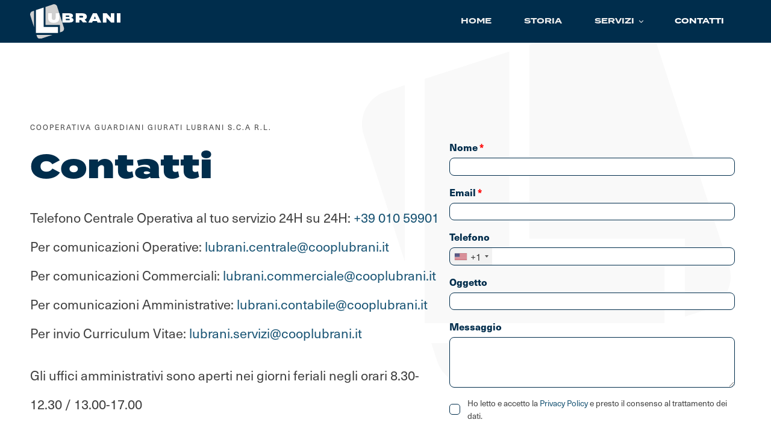

--- FILE ---
content_type: text/html; charset=UTF-8
request_url: https://www.cooplubrani.com/contatti/
body_size: 14822
content:
<!DOCTYPE html>
<html lang="en-US" prefix="og: https://ogp.me/ns#" >
<head>
<meta charset="UTF-8">
<meta name="viewport" content="width=device-width, initial-scale=1.0">
<!-- WP_HEAD() START -->
<script type="text/plain" data-cookieconsent="statistics, marketing">
	window.dataLayer = window.dataLayer || [];

	function gtag() {
		dataLayer.push(arguments);
	}

	gtag("consent", "default", {
		ad_personalization: "denied",
		ad_storage: "denied",
		ad_user_data: "denied",
		analytics_storage: "denied",
		functionality_storage: "denied",
		personalization_storage: "denied",
		security_storage: "granted",
		wait_for_update: 500,
	});
	gtag("set", "ads_data_redaction", true);
	</script>
<script data-mp=true data-cfasync=false>window.MOTIONPAGE_FRONT={version:"2.5.2"}</script><style>
html.lenis, html.lenis body {
	height: auto;
}
.lenis.lenis-smooth {
	scroll-behavior: auto !important;
}
.lenis.lenis-smooth [data-lenis-prevent] {
	overscroll-behavior: contain;
}
.lenis.lenis-stopped {
	overflow: hidden;
}
.lenis.lenis-smooth iframe {
	pointer-events: none;
}
</style><link rel="preload" as="style" href="https://use.typekit.net/yuv0gzu.css">
<link rel="stylesheet" href="https://use.typekit.net/yuv0gzu.css">

<!-- Search Engine Optimization by Rank Math - https://rankmath.com/ -->
<title>Contatti | Lubrani</title>
<meta name="description" content="La Cooperativa Guardiani Giurati Lubrani offre dal 1926 un servizio di vigilanza completo ed affidabile agli operatori economici e ai privati cittadini."/>
<meta name="robots" content="follow, index, max-snippet:-1, max-video-preview:-1, max-image-preview:large"/>
<link rel="canonical" href="https://www.cooplubrani.com/contatti/" />
<meta property="og:locale" content="en_US" />
<meta property="og:type" content="article" />
<meta property="og:title" content="Contatti | Lubrani" />
<meta property="og:description" content="La Cooperativa Guardiani Giurati Lubrani offre dal 1926 un servizio di vigilanza completo ed affidabile agli operatori economici e ai privati cittadini." />
<meta property="og:url" content="https://www.cooplubrani.com/contatti/" />
<meta property="og:site_name" content="Cooperativa Guardiani Giurati Lubrani" />
<meta property="og:updated_time" content="2023-11-15T12:13:04+00:00" />
<meta property="og:image" content="https://www.cooplubrani.com/wp-content/uploads/2023/08/CoopLubrani_social.jpg" />
<meta property="og:image:secure_url" content="https://www.cooplubrani.com/wp-content/uploads/2023/08/CoopLubrani_social.jpg" />
<meta property="og:image:width" content="1200" />
<meta property="og:image:height" content="630" />
<meta property="og:image:alt" content="Società Cooperativa Guardiani Giurati Lubrani" />
<meta property="og:image:type" content="image/jpeg" />
<meta name="twitter:card" content="summary_large_image" />
<meta name="twitter:title" content="Contatti | Lubrani" />
<meta name="twitter:description" content="La Cooperativa Guardiani Giurati Lubrani offre dal 1926 un servizio di vigilanza completo ed affidabile agli operatori economici e ai privati cittadini." />
<meta name="twitter:image" content="https://www.cooplubrani.com/wp-content/uploads/2023/08/CoopLubrani_social.jpg" />
<meta name="twitter:label1" content="Time to read" />
<meta name="twitter:data1" content="Less than a minute" />
<!-- /Rank Math WordPress SEO plugin -->

<link rel='dns-prefetch' href='//www.googletagmanager.com' />
<link rel='dns-prefetch' href='//www.cooplubrani.com' />
<link rel="alternate" type="application/rss+xml" title="Lubrani &raquo; Feed" href="https://www.cooplubrani.com/feed/" />
<link rel="alternate" type="application/rss+xml" title="Lubrani &raquo; Comments Feed" href="https://www.cooplubrani.com/comments/feed/" />
<link rel="alternate" title="oEmbed (JSON)" type="application/json+oembed" href="https://www.cooplubrani.com/wp-json/oembed/1.0/embed?url=https%3A%2F%2Fwww.cooplubrani.com%2Fcontatti%2F" />
<link rel="alternate" title="oEmbed (XML)" type="text/xml+oembed" href="https://www.cooplubrani.com/wp-json/oembed/1.0/embed?url=https%3A%2F%2Fwww.cooplubrani.com%2Fcontatti%2F&#038;format=xml" />
<style id='wp-img-auto-sizes-contain-inline-css'>
img:is([sizes=auto i],[sizes^="auto," i]){contain-intrinsic-size:3000px 1500px}
/*# sourceURL=wp-img-auto-sizes-contain-inline-css */
</style>
<style id='wp-block-library-inline-css'>
:root{--wp-block-synced-color:#7a00df;--wp-block-synced-color--rgb:122,0,223;--wp-bound-block-color:var(--wp-block-synced-color);--wp-editor-canvas-background:#ddd;--wp-admin-theme-color:#007cba;--wp-admin-theme-color--rgb:0,124,186;--wp-admin-theme-color-darker-10:#006ba1;--wp-admin-theme-color-darker-10--rgb:0,107,160.5;--wp-admin-theme-color-darker-20:#005a87;--wp-admin-theme-color-darker-20--rgb:0,90,135;--wp-admin-border-width-focus:2px}@media (min-resolution:192dpi){:root{--wp-admin-border-width-focus:1.5px}}.wp-element-button{cursor:pointer}:root .has-very-light-gray-background-color{background-color:#eee}:root .has-very-dark-gray-background-color{background-color:#313131}:root .has-very-light-gray-color{color:#eee}:root .has-very-dark-gray-color{color:#313131}:root .has-vivid-green-cyan-to-vivid-cyan-blue-gradient-background{background:linear-gradient(135deg,#00d084,#0693e3)}:root .has-purple-crush-gradient-background{background:linear-gradient(135deg,#34e2e4,#4721fb 50%,#ab1dfe)}:root .has-hazy-dawn-gradient-background{background:linear-gradient(135deg,#faaca8,#dad0ec)}:root .has-subdued-olive-gradient-background{background:linear-gradient(135deg,#fafae1,#67a671)}:root .has-atomic-cream-gradient-background{background:linear-gradient(135deg,#fdd79a,#004a59)}:root .has-nightshade-gradient-background{background:linear-gradient(135deg,#330968,#31cdcf)}:root .has-midnight-gradient-background{background:linear-gradient(135deg,#020381,#2874fc)}:root{--wp--preset--font-size--normal:16px;--wp--preset--font-size--huge:42px}.has-regular-font-size{font-size:1em}.has-larger-font-size{font-size:2.625em}.has-normal-font-size{font-size:var(--wp--preset--font-size--normal)}.has-huge-font-size{font-size:var(--wp--preset--font-size--huge)}.has-text-align-center{text-align:center}.has-text-align-left{text-align:left}.has-text-align-right{text-align:right}.has-fit-text{white-space:nowrap!important}#end-resizable-editor-section{display:none}.aligncenter{clear:both}.items-justified-left{justify-content:flex-start}.items-justified-center{justify-content:center}.items-justified-right{justify-content:flex-end}.items-justified-space-between{justify-content:space-between}.screen-reader-text{border:0;clip-path:inset(50%);height:1px;margin:-1px;overflow:hidden;padding:0;position:absolute;width:1px;word-wrap:normal!important}.screen-reader-text:focus{background-color:#ddd;clip-path:none;color:#444;display:block;font-size:1em;height:auto;left:5px;line-height:normal;padding:15px 23px 14px;text-decoration:none;top:5px;width:auto;z-index:100000}html :where(.has-border-color){border-style:solid}html :where([style*=border-top-color]){border-top-style:solid}html :where([style*=border-right-color]){border-right-style:solid}html :where([style*=border-bottom-color]){border-bottom-style:solid}html :where([style*=border-left-color]){border-left-style:solid}html :where([style*=border-width]){border-style:solid}html :where([style*=border-top-width]){border-top-style:solid}html :where([style*=border-right-width]){border-right-style:solid}html :where([style*=border-bottom-width]){border-bottom-style:solid}html :where([style*=border-left-width]){border-left-style:solid}html :where(img[class*=wp-image-]){height:auto;max-width:100%}:where(figure){margin:0 0 1em}html :where(.is-position-sticky){--wp-admin--admin-bar--position-offset:var(--wp-admin--admin-bar--height,0px)}@media screen and (max-width:600px){html :where(.is-position-sticky){--wp-admin--admin-bar--position-offset:0px}}
/*# sourceURL=/wp-includes/css/dist/block-library/common.min.css */
</style>
<style id='classic-theme-styles-inline-css'>
/*! This file is auto-generated */
.wp-block-button__link{color:#fff;background-color:#32373c;border-radius:9999px;box-shadow:none;text-decoration:none;padding:calc(.667em + 2px) calc(1.333em + 2px);font-size:1.125em}.wp-block-file__button{background:#32373c;color:#fff;text-decoration:none}
/*# sourceURL=/wp-includes/css/classic-themes.min.css */
</style>
<style id='global-styles-inline-css'>
:root{--wp--preset--aspect-ratio--square: 1;--wp--preset--aspect-ratio--4-3: 4/3;--wp--preset--aspect-ratio--3-4: 3/4;--wp--preset--aspect-ratio--3-2: 3/2;--wp--preset--aspect-ratio--2-3: 2/3;--wp--preset--aspect-ratio--16-9: 16/9;--wp--preset--aspect-ratio--9-16: 9/16;--wp--preset--color--black: #000000;--wp--preset--color--cyan-bluish-gray: #abb8c3;--wp--preset--color--white: #ffffff;--wp--preset--color--pale-pink: #f78da7;--wp--preset--color--vivid-red: #cf2e2e;--wp--preset--color--luminous-vivid-orange: #ff6900;--wp--preset--color--luminous-vivid-amber: #fcb900;--wp--preset--color--light-green-cyan: #7bdcb5;--wp--preset--color--vivid-green-cyan: #00d084;--wp--preset--color--pale-cyan-blue: #8ed1fc;--wp--preset--color--vivid-cyan-blue: #0693e3;--wp--preset--color--vivid-purple: #9b51e0;--wp--preset--color--base: #ffffff;--wp--preset--color--contrast: #000000;--wp--preset--color--primary: #9DFF20;--wp--preset--color--secondary: #345C00;--wp--preset--color--tertiary: #F6F6F6;--wp--preset--gradient--vivid-cyan-blue-to-vivid-purple: linear-gradient(135deg,rgb(6,147,227) 0%,rgb(155,81,224) 100%);--wp--preset--gradient--light-green-cyan-to-vivid-green-cyan: linear-gradient(135deg,rgb(122,220,180) 0%,rgb(0,208,130) 100%);--wp--preset--gradient--luminous-vivid-amber-to-luminous-vivid-orange: linear-gradient(135deg,rgb(252,185,0) 0%,rgb(255,105,0) 100%);--wp--preset--gradient--luminous-vivid-orange-to-vivid-red: linear-gradient(135deg,rgb(255,105,0) 0%,rgb(207,46,46) 100%);--wp--preset--gradient--very-light-gray-to-cyan-bluish-gray: linear-gradient(135deg,rgb(238,238,238) 0%,rgb(169,184,195) 100%);--wp--preset--gradient--cool-to-warm-spectrum: linear-gradient(135deg,rgb(74,234,220) 0%,rgb(151,120,209) 20%,rgb(207,42,186) 40%,rgb(238,44,130) 60%,rgb(251,105,98) 80%,rgb(254,248,76) 100%);--wp--preset--gradient--blush-light-purple: linear-gradient(135deg,rgb(255,206,236) 0%,rgb(152,150,240) 100%);--wp--preset--gradient--blush-bordeaux: linear-gradient(135deg,rgb(254,205,165) 0%,rgb(254,45,45) 50%,rgb(107,0,62) 100%);--wp--preset--gradient--luminous-dusk: linear-gradient(135deg,rgb(255,203,112) 0%,rgb(199,81,192) 50%,rgb(65,88,208) 100%);--wp--preset--gradient--pale-ocean: linear-gradient(135deg,rgb(255,245,203) 0%,rgb(182,227,212) 50%,rgb(51,167,181) 100%);--wp--preset--gradient--electric-grass: linear-gradient(135deg,rgb(202,248,128) 0%,rgb(113,206,126) 100%);--wp--preset--gradient--midnight: linear-gradient(135deg,rgb(2,3,129) 0%,rgb(40,116,252) 100%);--wp--preset--font-size--small: clamp(0.875rem, 0.875rem + ((1vw - 0.2rem) * 0.227), 1rem);--wp--preset--font-size--medium: clamp(1rem, 1rem + ((1vw - 0.2rem) * 0.227), 1.125rem);--wp--preset--font-size--large: clamp(1.75rem, 1.75rem + ((1vw - 0.2rem) * 0.227), 1.875rem);--wp--preset--font-size--x-large: 2.25rem;--wp--preset--font-size--xx-large: clamp(6.1rem, 6.1rem + ((1vw - 0.2rem) * 7.091), 10rem);--wp--preset--font-family--dm-sans: "DM Sans", sans-serif;--wp--preset--font-family--ibm-plex-mono: 'IBM Plex Mono', monospace;--wp--preset--font-family--inter: "Inter", sans-serif;--wp--preset--font-family--system-font: -apple-system,BlinkMacSystemFont,"Segoe UI",Roboto,Oxygen-Sans,Ubuntu,Cantarell,"Helvetica Neue",sans-serif;--wp--preset--font-family--source-serif-pro: "Source Serif Pro", serif;--wp--preset--spacing--20: 0.44rem;--wp--preset--spacing--30: clamp(1.5rem, 5vw, 2rem);--wp--preset--spacing--40: clamp(1.8rem, 1.8rem + ((1vw - 0.48rem) * 2.885), 3rem);--wp--preset--spacing--50: clamp(2.5rem, 8vw, 4.5rem);--wp--preset--spacing--60: clamp(3.75rem, 10vw, 7rem);--wp--preset--spacing--70: clamp(5rem, 5.25rem + ((1vw - 0.48rem) * 9.096), 8rem);--wp--preset--spacing--80: clamp(7rem, 14vw, 11rem);--wp--preset--shadow--natural: 6px 6px 9px rgba(0, 0, 0, 0.2);--wp--preset--shadow--deep: 12px 12px 50px rgba(0, 0, 0, 0.4);--wp--preset--shadow--sharp: 6px 6px 0px rgba(0, 0, 0, 0.2);--wp--preset--shadow--outlined: 6px 6px 0px -3px rgb(255, 255, 255), 6px 6px rgb(0, 0, 0);--wp--preset--shadow--crisp: 6px 6px 0px rgb(0, 0, 0);}:root :where(.is-layout-flow) > :first-child{margin-block-start: 0;}:root :where(.is-layout-flow) > :last-child{margin-block-end: 0;}:root :where(.is-layout-flow) > *{margin-block-start: 1.5rem;margin-block-end: 0;}:root :where(.is-layout-constrained) > :first-child{margin-block-start: 0;}:root :where(.is-layout-constrained) > :last-child{margin-block-end: 0;}:root :where(.is-layout-constrained) > *{margin-block-start: 1.5rem;margin-block-end: 0;}:root :where(.is-layout-flex){gap: 1.5rem;}:root :where(.is-layout-grid){gap: 1.5rem;}body .is-layout-flex{display: flex;}.is-layout-flex{flex-wrap: wrap;align-items: center;}.is-layout-flex > :is(*, div){margin: 0;}body .is-layout-grid{display: grid;}.is-layout-grid > :is(*, div){margin: 0;}.has-black-color{color: var(--wp--preset--color--black) !important;}.has-cyan-bluish-gray-color{color: var(--wp--preset--color--cyan-bluish-gray) !important;}.has-white-color{color: var(--wp--preset--color--white) !important;}.has-pale-pink-color{color: var(--wp--preset--color--pale-pink) !important;}.has-vivid-red-color{color: var(--wp--preset--color--vivid-red) !important;}.has-luminous-vivid-orange-color{color: var(--wp--preset--color--luminous-vivid-orange) !important;}.has-luminous-vivid-amber-color{color: var(--wp--preset--color--luminous-vivid-amber) !important;}.has-light-green-cyan-color{color: var(--wp--preset--color--light-green-cyan) !important;}.has-vivid-green-cyan-color{color: var(--wp--preset--color--vivid-green-cyan) !important;}.has-pale-cyan-blue-color{color: var(--wp--preset--color--pale-cyan-blue) !important;}.has-vivid-cyan-blue-color{color: var(--wp--preset--color--vivid-cyan-blue) !important;}.has-vivid-purple-color{color: var(--wp--preset--color--vivid-purple) !important;}.has-black-background-color{background-color: var(--wp--preset--color--black) !important;}.has-cyan-bluish-gray-background-color{background-color: var(--wp--preset--color--cyan-bluish-gray) !important;}.has-white-background-color{background-color: var(--wp--preset--color--white) !important;}.has-pale-pink-background-color{background-color: var(--wp--preset--color--pale-pink) !important;}.has-vivid-red-background-color{background-color: var(--wp--preset--color--vivid-red) !important;}.has-luminous-vivid-orange-background-color{background-color: var(--wp--preset--color--luminous-vivid-orange) !important;}.has-luminous-vivid-amber-background-color{background-color: var(--wp--preset--color--luminous-vivid-amber) !important;}.has-light-green-cyan-background-color{background-color: var(--wp--preset--color--light-green-cyan) !important;}.has-vivid-green-cyan-background-color{background-color: var(--wp--preset--color--vivid-green-cyan) !important;}.has-pale-cyan-blue-background-color{background-color: var(--wp--preset--color--pale-cyan-blue) !important;}.has-vivid-cyan-blue-background-color{background-color: var(--wp--preset--color--vivid-cyan-blue) !important;}.has-vivid-purple-background-color{background-color: var(--wp--preset--color--vivid-purple) !important;}.has-black-border-color{border-color: var(--wp--preset--color--black) !important;}.has-cyan-bluish-gray-border-color{border-color: var(--wp--preset--color--cyan-bluish-gray) !important;}.has-white-border-color{border-color: var(--wp--preset--color--white) !important;}.has-pale-pink-border-color{border-color: var(--wp--preset--color--pale-pink) !important;}.has-vivid-red-border-color{border-color: var(--wp--preset--color--vivid-red) !important;}.has-luminous-vivid-orange-border-color{border-color: var(--wp--preset--color--luminous-vivid-orange) !important;}.has-luminous-vivid-amber-border-color{border-color: var(--wp--preset--color--luminous-vivid-amber) !important;}.has-light-green-cyan-border-color{border-color: var(--wp--preset--color--light-green-cyan) !important;}.has-vivid-green-cyan-border-color{border-color: var(--wp--preset--color--vivid-green-cyan) !important;}.has-pale-cyan-blue-border-color{border-color: var(--wp--preset--color--pale-cyan-blue) !important;}.has-vivid-cyan-blue-border-color{border-color: var(--wp--preset--color--vivid-cyan-blue) !important;}.has-vivid-purple-border-color{border-color: var(--wp--preset--color--vivid-purple) !important;}.has-vivid-cyan-blue-to-vivid-purple-gradient-background{background: var(--wp--preset--gradient--vivid-cyan-blue-to-vivid-purple) !important;}.has-light-green-cyan-to-vivid-green-cyan-gradient-background{background: var(--wp--preset--gradient--light-green-cyan-to-vivid-green-cyan) !important;}.has-luminous-vivid-amber-to-luminous-vivid-orange-gradient-background{background: var(--wp--preset--gradient--luminous-vivid-amber-to-luminous-vivid-orange) !important;}.has-luminous-vivid-orange-to-vivid-red-gradient-background{background: var(--wp--preset--gradient--luminous-vivid-orange-to-vivid-red) !important;}.has-very-light-gray-to-cyan-bluish-gray-gradient-background{background: var(--wp--preset--gradient--very-light-gray-to-cyan-bluish-gray) !important;}.has-cool-to-warm-spectrum-gradient-background{background: var(--wp--preset--gradient--cool-to-warm-spectrum) !important;}.has-blush-light-purple-gradient-background{background: var(--wp--preset--gradient--blush-light-purple) !important;}.has-blush-bordeaux-gradient-background{background: var(--wp--preset--gradient--blush-bordeaux) !important;}.has-luminous-dusk-gradient-background{background: var(--wp--preset--gradient--luminous-dusk) !important;}.has-pale-ocean-gradient-background{background: var(--wp--preset--gradient--pale-ocean) !important;}.has-electric-grass-gradient-background{background: var(--wp--preset--gradient--electric-grass) !important;}.has-midnight-gradient-background{background: var(--wp--preset--gradient--midnight) !important;}.has-small-font-size{font-size: var(--wp--preset--font-size--small) !important;}.has-medium-font-size{font-size: var(--wp--preset--font-size--medium) !important;}.has-large-font-size{font-size: var(--wp--preset--font-size--large) !important;}.has-x-large-font-size{font-size: var(--wp--preset--font-size--x-large) !important;}
/*# sourceURL=global-styles-inline-css */
</style>
<link rel='stylesheet' id='oxygen-css' href='https://www.cooplubrani.com/wp-content/plugins/oxygen/component-framework/oxygen.css?ver=4.9.5' media='all' />
<link rel='stylesheet' id='core-sss-css' href='https://www.cooplubrani.com/wp-content/plugins/oxy-ninja/public/css/core-sss.min.css?ver=3.5.3' media='all' />
<script src="https://www.cooplubrani.com/wp-includes/js/jquery/jquery.min.js?ver=3.7.1" id="jquery-core-js"></script>

<!-- Google tag (gtag.js) snippet added by Site Kit -->
<!-- Google Analytics snippet added by Site Kit -->
<script src="https://www.googletagmanager.com/gtag/js?id=GT-KDDG2KB" id="google_gtagjs-js" async></script>
<script id="google_gtagjs-js-after">
window.dataLayer = window.dataLayer || [];function gtag(){dataLayer.push(arguments);}
gtag("set","linker",{"domains":["www.cooplubrani.com"]});
gtag("js", new Date());
gtag("set", "developer_id.dZTNiMT", true);
gtag("config", "GT-KDDG2KB");
//# sourceURL=google_gtagjs-js-after
</script>
<link rel="https://api.w.org/" href="https://www.cooplubrani.com/wp-json/" /><link rel="alternate" title="JSON" type="application/json" href="https://www.cooplubrani.com/wp-json/wp/v2/pages/16" /><link rel="EditURI" type="application/rsd+xml" title="RSD" href="https://www.cooplubrani.com/xmlrpc.php?rsd" />
<meta name="generator" content="WordPress 6.9" />
<link rel='shortlink' href='https://www.cooplubrani.com/?p=16' />
<link rel="apple-touch-icon" sizes="57x57" href="/favicon/apple-icon-57x57.png">
<link rel="apple-touch-icon" sizes="60x60" href="/favicon/apple-icon-60x60.png">
<link rel="apple-touch-icon" sizes="72x72" href="/favicon/apple-icon-72x72.png">
<link rel="apple-touch-icon" sizes="76x76" href="/favicon/apple-icon-76x76.png">
<link rel="apple-touch-icon" sizes="114x114" href="/favicon/apple-icon-114x114.png">
<link rel="apple-touch-icon" sizes="120x120" href="/favicon/apple-icon-120x120.png">
<link rel="apple-touch-icon" sizes="144x144" href="/favicon/apple-icon-144x144.png">
<link rel="apple-touch-icon" sizes="152x152" href="/favicon/apple-icon-152x152.png">
<link rel="apple-touch-icon" sizes="180x180" href="/favicon/apple-icon-180x180.png">
<link rel="icon" type="image/png" sizes="192x192"  href="/favicon/android-icon-192x192.png">
<link rel="icon" type="image/png" sizes="32x32" href="/favicon/favicon-32x32.png">
<link rel="icon" type="image/png" sizes="96x96" href="/favicon/favicon-96x96.png">
<link rel="icon" type="image/png" sizes="16x16" href="/favicon/favicon-16x16.png">
<link rel="manifest" href="/favicon/manifest.json">
<meta name="msapplication-TileColor" content="#ffffff">
<meta name="msapplication-TileImage" content="/favicon/ms-icon-144x144.png">
<meta name="theme-color" content="#ffffff"><meta name="generator" content="Site Kit by Google 1.170.0" /><style class='wp-fonts-local'>
@font-face{font-family:"DM Sans";font-style:normal;font-weight:400;font-display:fallback;src:url('https://www.cooplubrani.com/wp-content/themes/oxygen-is-not-a-theme/assets/fonts/dm-sans/DMSans-Regular.woff2') format('woff2');font-stretch:normal;}
@font-face{font-family:"DM Sans";font-style:italic;font-weight:400;font-display:fallback;src:url('https://www.cooplubrani.com/wp-content/themes/oxygen-is-not-a-theme/assets/fonts/dm-sans/DMSans-Regular-Italic.woff2') format('woff2');font-stretch:normal;}
@font-face{font-family:"DM Sans";font-style:normal;font-weight:700;font-display:fallback;src:url('https://www.cooplubrani.com/wp-content/themes/oxygen-is-not-a-theme/assets/fonts/dm-sans/DMSans-Bold.woff2') format('woff2');font-stretch:normal;}
@font-face{font-family:"DM Sans";font-style:italic;font-weight:700;font-display:fallback;src:url('https://www.cooplubrani.com/wp-content/themes/oxygen-is-not-a-theme/assets/fonts/dm-sans/DMSans-Bold-Italic.woff2') format('woff2');font-stretch:normal;}
@font-face{font-family:"IBM Plex Mono";font-style:normal;font-weight:300;font-display:block;src:url('https://www.cooplubrani.com/wp-content/themes/oxygen-is-not-a-theme/assets/fonts/ibm-plex-mono/IBMPlexMono-Light.woff2') format('woff2');font-stretch:normal;}
@font-face{font-family:"IBM Plex Mono";font-style:normal;font-weight:400;font-display:block;src:url('https://www.cooplubrani.com/wp-content/themes/oxygen-is-not-a-theme/assets/fonts/ibm-plex-mono/IBMPlexMono-Regular.woff2') format('woff2');font-stretch:normal;}
@font-face{font-family:"IBM Plex Mono";font-style:italic;font-weight:400;font-display:block;src:url('https://www.cooplubrani.com/wp-content/themes/oxygen-is-not-a-theme/assets/fonts/ibm-plex-mono/IBMPlexMono-Italic.woff2') format('woff2');font-stretch:normal;}
@font-face{font-family:"IBM Plex Mono";font-style:normal;font-weight:700;font-display:block;src:url('https://www.cooplubrani.com/wp-content/themes/oxygen-is-not-a-theme/assets/fonts/ibm-plex-mono/IBMPlexMono-Bold.woff2') format('woff2');font-stretch:normal;}
@font-face{font-family:Inter;font-style:normal;font-weight:200 900;font-display:fallback;src:url('https://www.cooplubrani.com/wp-content/themes/oxygen-is-not-a-theme/assets/fonts/inter/Inter-VariableFont_slnt,wght.ttf') format('truetype');font-stretch:normal;}
@font-face{font-family:"Source Serif Pro";font-style:normal;font-weight:200 900;font-display:fallback;src:url('https://www.cooplubrani.com/wp-content/themes/oxygen-is-not-a-theme/assets/fonts/source-serif-pro/SourceSerif4Variable-Roman.ttf.woff2') format('woff2');font-stretch:normal;}
@font-face{font-family:"Source Serif Pro";font-style:italic;font-weight:200 900;font-display:fallback;src:url('https://www.cooplubrani.com/wp-content/themes/oxygen-is-not-a-theme/assets/fonts/source-serif-pro/SourceSerif4Variable-Italic.ttf.woff2') format('woff2');font-stretch:normal;}
</style>
<link rel='stylesheet' id='oxygen-cache-49-css' href='//www.cooplubrani.com/wp-content/uploads/oxygen/css/49.css?cache=1761317249&#038;ver=6.9' media='all' />
<link rel='stylesheet' id='oxygen-cache-16-css' href='//www.cooplubrani.com/wp-content/uploads/oxygen/css/16.css?cache=1701168105&#038;ver=6.9' media='all' />
<link rel='stylesheet' id='oxygen-universal-styles-css' href='//www.cooplubrani.com/wp-content/uploads/oxygen/css/universal.css?cache=1764087507&#038;ver=6.9' media='all' />
<!-- END OF WP_HEAD() -->
</head>
<body class="wp-singular page-template-default page page-id-16 wp-embed-responsive wp-theme-oxygen-is-not-a-theme  oxygen-body piotnetforms-edit" >




						<header id="header" class=" ct-section c-header" ><div class="ct-section-inner-wrap"><div id="header-wrapper" class="ct-div-block " ><a id="link-26-8" class="ct-link" href="/" target="_self"  ><img  id="image-27-8" alt="" src="https://www.cooplubrani.com/wp-content/uploads/2023/07/Lubrani_Marchio_white__small.svg" class="ct-image "/></a><div id="div_block-102-8" class="ct-div-block" >
		<nav id="-mega-menu-229-49" class="oxy-mega-menu  " ><ul class="oxy-inner-content oxy-mega-menu_inner" data-trigger=".trigger-1" data-hovertabs="true" data-odelay="50" data-cdelay="50" data-duration="400" data-mouseover="true" data-hash-close="false" data-auto-aria="true" data-type="individual" >
		<li id="-mega-dropdown-244-49" class="oxy-mega-dropdown menu-link " ><a  target="_self" href="/" class="oxy-mega-dropdown_link oxy-mega-dropdown_just-link " data-disable-link="disable" data-expanded="disable" ><span class="oxy-mega-dropdown_link-text">Home</span></a></li>

		
		<li id="-mega-dropdown-296-49" class="oxy-mega-dropdown menu-link " ><a  target="_self" href="/storia" class="oxy-mega-dropdown_link oxy-mega-dropdown_just-link " data-disable-link="disable" data-expanded="disable" ><span class="oxy-mega-dropdown_link-text">Storia</span></a></li>

		
		<li id="-mega-dropdown-253-49" class="oxy-mega-dropdown menu-link " ><a  href="/#servizi" class="oxy-mega-dropdown_link " data-disable-link="disable" data-expanded="disable" ><span class="oxy-mega-dropdown_link-text">Servizi</span><span class="oxy-mega-dropdown_icon"><svg id="icon-mega-dropdown-253-49"><use xlink:href="#FontAwesomeicon-angle-down"></use></svg></span></a><div class="oxy-mega-dropdown_inner oxy-header-container" data-icon="FontAwesomeicon-angle-down"><div class="oxy-mega-dropdown_container"><div class="oxy-inner-content oxy-mega-dropdown_content oxy-header-container"><h3 id="headline-255-49" class="ct-headline x-mega-menu_column-heading">Sicurezza per privati e per aziende</h3><div id="div_block-315-49" class="ct-div-block" ><div id="div_block-254-49" class="ct-div-block x-mega-menu-2_column" ><a id="link-333-49" class="ct-link x-mega-menu_icon-links" href="/servizio/vigilanza-fissa/"   ><div id="fancy_icon-334-49" class="ct-fancy-icon x-mega-menu_link-icon" ><svg id="svg-fancy_icon-334-49"><use xlink:href="#OxyNinjaCoreicon-marker-pin-checkmark"></use></svg></div><div id="text_block-335-49" class="ct-text-block" >Vigilanza fissa</div></a><a id="link-308-49" class="ct-link x-mega-menu_icon-links" href="/servizio/portierato/"   ><div id="fancy_icon-309-49" class="ct-fancy-icon x-mega-menu_link-icon" ><svg id="svg-fancy_icon-309-49"><use xlink:href="#OxyNinjaCoreicon-shield-protected-checkmark1"></use></svg></div><div id="text_block-311-49" class="ct-text-block" >Portierato</div></a></div><div id="div_block-337-49" class="ct-div-block x-mega-menu-2_column" ><a id="link-338-49" class="ct-link x-mega-menu_icon-links" href="/servizio/teleallarme/"   ><div id="fancy_icon-339-49" class="ct-fancy-icon x-mega-menu_link-icon" ><svg id="svg-fancy_icon-339-49"><use xlink:href="#OxyNinjaCoreicon-wifi"></use></svg></div><div id="text_block-340-49" class="ct-text-block" >Teleallarme</div></a><a id="link-341-49" class="ct-link x-mega-menu_icon-links" href="/servizio/ispettivo/"   ><div id="fancy_icon-342-49" class="ct-fancy-icon x-mega-menu_link-icon" ><svg id="svg-fancy_icon-342-49"><use xlink:href="#OxyNinjaCoreicon-eye-2"></use></svg></div><div id="text_block-343-49" class="ct-text-block" >Ispettivo</div></a></div><div id="div_block-344-49" class="ct-div-block x-mega-menu-2_column" ><a id="link-348-49" class="ct-link x-mega-menu_icon-links" href="/servizio/caveau/"   ><div id="fancy_icon-349-49" class="ct-fancy-icon x-mega-menu_link-icon" ><svg id="svg-fancy_icon-349-49"><use xlink:href="#OxyNinjaCoreicon-lock-checkmark-circle"></use></svg></div><div id="text_block-350-49" class="ct-text-block" >Caveau</div></a><a id="link-352-49" class="ct-link x-mega-menu_icon-links" href="/servizio/trasporto-valori/"   ><div id="fancy_icon-353-49" class="ct-fancy-icon x-mega-menu_link-icon" ><svg id="svg-fancy_icon-353-49"><use xlink:href="#OxyNinjaCoreicon-Direction"></use></svg></div><div id="text_block-354-49" class="ct-text-block" >Trasporto valori</div></a></div><div id="div_block-351-49" class="ct-div-block x-mega-menu-2_column" ><a id="link-345-49" class="ct-link x-mega-menu_icon-links" href="/servizio/cassette-di-sicurezza/"   ><div id="fancy_icon-346-49" class="ct-fancy-icon x-mega-menu_link-icon" ><svg id="svg-fancy_icon-346-49"><use xlink:href="#OxyNinjaCoreicon-lock-shield-protection"></use></svg></div><div id="text_block-347-49" class="ct-text-block" >Cassette di sicurezza</div></a><a id="link-385-49" class="ct-link x-mega-menu_icon-links" href="/servizio/telesoccorso"   ><div id="fancy_icon-386-49" class="ct-fancy-icon x-mega-menu_link-icon" ><svg id="svg-fancy_icon-386-49"><use xlink:href="#OxyNinjaCoreicon-Mobile"></use></svg></div><div id="text_block-387-49" class="ct-text-block" >Telesoccorso</div></a></div></div></div></div></div></li>

		
		<li id="-mega-dropdown-297-49" class="oxy-mega-dropdown menu-link " ><a  target="_self" href="/contatti" class="oxy-mega-dropdown_link oxy-mega-dropdown_just-link " data-disable-link="disable" data-expanded="disable" ><span class="oxy-mega-dropdown_link-text">Contatti</span></a></li>

		</ul></nav>

		
		<div id="-burger-trigger-226-49" class="oxy-burger-trigger trigger-1 " ><button aria-label="Open menu" data-touch="click"  class="hamburger hamburger--slider " type="button"><span class="hamburger-box"><span class="hamburger-inner"></span></span></button></div>

		</div></div></div></header><div id="smooth-wrapper" class="ct-div-block" ><div id="smooth-content" class="ct-div-block" ><main id='inner_content-36-8' class='ct-inner-content'><section id="section-2-16" class=" ct-section c-bg-light-alt" ><div class="ct-section-inner-wrap"><div id="div_block-6-16" class="ct-div-block" ><div id="text_block-3-16" class="ct-text-block c-tagline c-margin-bottom-m" >Cooperativa Guardiani Giurati Lubrani S.c.a r.l.<br></div><h1 id="headline-4-16" class="ct-headline c-h1-fat c-margin-bottom-m">Contatti</h1><div id="_rich_text-5-16" class="oxy-rich-text c-text-xl c-margin-bottom-l" ><p>Telefono Centrale Operativa al tuo servizio 24H su 24H: <a href="tel:+3901059901">+39 010 59901</a><br />Per comunicazioni Operative: <a href="mailto:lubrani.centrale@cooplubrani.it">lubrani.centrale@cooplubrani.it</a><br />Per comunicazioni Commerciali: <a href="mailto:lubrani.commerciale@cooplubrani.it">lubrani.commerciale@cooplubrani.it</a><br />Per comunicazioni Amministrative: <a href="mailto:lubrani.contabile@cooplubrani.it">lubrani.contabile@cooplubrani.it</a><br />Per invio Curriculum Vitae: <a href="mailto:lubrani.servizi@cooplubrani.it">lubrani.servizi@cooplubrani.it</a></p><p>Gli uffici amministrativi sono aperti nei giorni feriali negli orari 8.30-12.30 / 13.00-17.00</p><p>Indirizzo: <a href="https://goo.gl/maps/rxD6ysSXTdg4Ncoy7" target="_blank" rel="noopener">Via Silvio Pellico 1/1N-3N, 16128 Genova</a></p></div></div><div id="div_block-9-16" class="ct-div-block" ><div id="shortcode-10-16" class="ct-shortcode" ><div id="piotnetforms" class="piotnetforms piotnetforms-96" data-piotnetforms-shortcode-id="96"><form id="96" class="piotnetforms__form" onsubmit="return false"><div class="piotnet-section p44545154">						<div class="piotnet-section__container"
		>
		<div class="piotnet-column p71300871">						<div class="piotnet-column__inner"
			>
				
		<div class="p11264457 piotnetforms-fields-wrapper piotnetforms-labels-above">
			<div class="piotnetforms-field-type-text piotnetforms-field-group piotnetforms-column  piotnetforms-field-group-nome piotnetforms-col-100 piotnetforms-field-required piotnetforms-mark-required">
				<label for="form-field-nome" class="piotnetforms-field-label">Nome</label><div data-piotnetforms-required></div><div class="piotnetforms-field-container"><input size="1" class="piotnetforms-field piotnetforms-size-" type="text" name="form_fields[nome]" id="form-field-nome" oninvalid="this.setCustomValidity(&#039;È necessario un nome di contatto&#039;)" onchange="this.setCustomValidity(&#039;&#039;)" autocomplete="on" data-piotnetforms-default-value="" required="required" aria-required="true" data-piotnetforms-id="96"></div>			</div>
		</div>
			
		<div class="p78666100 piotnetforms-fields-wrapper piotnetforms-labels-above">
			<div class="piotnetforms-field-type-email piotnetforms-field-group piotnetforms-column  piotnetforms-field-group-email piotnetforms-col-100 piotnetforms-field-required piotnetforms-mark-required">
				<label for="form-field-email" class="piotnetforms-field-label">Email</label><div data-piotnetforms-required></div><div class="piotnetforms-field-container"><input size="1" class="piotnetforms-field piotnetforms-size-" type="email" name="form_fields[email]" id="form-field-email" oninvalid="this.setCustomValidity(&#039;È necessario un indirizzo email&#039;)" onchange="this.setCustomValidity(&#039;&#039;)" autocomplete="on" data-piotnetforms-default-value="" required="required" aria-required="true" data-piotnetforms-id="96"></div>			</div>
		</div>
			
		<div class="p17921191 piotnetforms-fields-wrapper piotnetforms-labels-above">
			<div class="piotnetforms-field-type-tel piotnetforms-field-group piotnetforms-column  piotnetforms-field-group-telefono piotnetforms-col-100">
				<label for="form-field-telefono" class="piotnetforms-field-label">Telefono</label><div data-piotnetforms-required></div><div class="piotnetforms-field-container"><input size="1" class="piotnetforms-field piotnetforms-size-" type="tel" name="form_fields[telefono]" id="form-field-telefono" oninvalid="this.setCustomValidity(&#039;Numero di telefono non corretto&#039;)" onchange="this.setCustomValidity(&#039;&#039;)" autocomplete="on" data-piotnetforms-default-value="" data-piotnetforms-id="96" pattern="[0-9()#&amp;+*-=.]+" title="Only numbers and phone characters (#, -, *, etc) are accepted." data-piotnetforms-tel-field=""></div>			</div>
		</div>
			
		<div class="p73665301 piotnetforms-fields-wrapper piotnetforms-labels-above">
			<div class="piotnetforms-field-type-text piotnetforms-field-group piotnetforms-column  piotnetforms-field-group-oggetto piotnetforms-col-100">
				<label for="form-field-oggetto" class="piotnetforms-field-label">Oggetto</label><div data-piotnetforms-required></div><div class="piotnetforms-field-container"><input size="1" class="piotnetforms-field piotnetforms-size-" type="text" name="form_fields[oggetto]" id="form-field-oggetto" autocomplete="on" data-piotnetforms-default-value="" data-piotnetforms-id="96"></div>			</div>
		</div>
			
		<div class="p37325505 piotnetforms-fields-wrapper piotnetforms-labels-above">
			<div class="piotnetforms-field-type-textarea piotnetforms-field-group piotnetforms-column  piotnetforms-field-group-messaggio piotnetforms-col-100">
				<label for="form-field-messaggio" class="piotnetforms-field-label">Messaggio</label><div data-piotnetforms-required></div><div class="piotnetforms-field-container"><textarea class="piotnetforms-field-textual piotnetforms-field piotnetforms-size-" name="form_fields[messaggio]" id="form-field-messaggio" rows="4" data-piotnetforms-default-value="" data-piotnetforms-id="96"></textarea></div>			</div>
		</div>
			
		<div class="p98091136 c-text-s piotnetforms-fields-wrapper piotnetforms-labels-above">
			<div class="piotnetforms-field-type-acceptance piotnetforms-field-group piotnetforms-column  piotnetforms-field-group-privacy piotnetforms-col-100 piotnetforms-field-required">
				<div data-piotnetforms-required></div><div class="piotnetforms-field-container"><div class="piotnetforms-field-subgroup piotnetforms-field-subgroup--square "><span class="piotnetforms-field-option"><input class="piotnetforms-field piotnetforms-size- piotnetforms-acceptance-field" type="checkbox" name="form_fields[privacy]" id="form-field-privacy" autocomplete="on" data-piotnetforms-default-value="" required="required" aria-required="true" data-piotnetforms-id="96" value="yes"> <label for="form-field-privacy">Ho letto e accetto la <a href="/privacy-policy" target="_blank">Privacy Policy</a> e presto il consenso al trattamento dei dati.</label></span></div></div>			</div>
		</div>
			
		<div class="p14141115 piotnetforms-fields-wrapper piotnetforms-labels-above">
			<div class="piotnetforms-field-type-honeypot piotnetforms-field-group piotnetforms-column  piotnetforms-field-group-lavoro piotnetforms-col-100">
				<div data-piotnetforms-required></div><div class="piotnetforms-field-container"><input size="1" class="piotnetforms-field piotnetforms-size-" type="honeypot" name="form_fields[lavoro]" id="form-field-lavoro" autocomplete="on" data-piotnetforms-default-value="" data-piotnetforms-id="96" style="display:none !important;"></div>			</div>
		</div>
	
		<div class="p27578720 piotnetforms-submit piotnetforms-button-wrapper">

				<input type="hidden" name="post_id" value="96" data-piotnetforms-hidden-form-id="96"/>
		<input type="hidden" name="form_id" value="p27578720" data-piotnetforms-hidden-form-id="96"/>
		<input type="hidden" name="remote_ip" value="3.147.238.40" data-piotnetforms-hidden-form-id="96"/>

		
		
		
		
		<button class="piotnetforms-button c-btn-main c-transition" type="submit" role="button" data-piotnetforms-required-text="Campo necessario." data-piotnetforms-submit-form-id="96" data-piotnetforms-submit-keyboard="false" data-piotnetforms-submit-hide="false">
					<span class="piotnetforms-button-content-wrapper">
			<span class="piotnetforms-button-text piotnetforms-spinner"><span class="icon-spinner-of-dots"></span></span>
						<span class="piotnetforms-button-text">Invia</span>
		</span>
				</button>
		
		        		        		
		
		
        
            		<div id="piotnetforms-trigger-success-96" data-piotnetforms-trigger-success="96" style="display: none"></div>
		<div id="piotnetforms-trigger-failed-96" data-piotnetforms-trigger-failed="96" style="display: none"></div>
		<div class="piotnetforms-alert piotnetforms-alert--mail">
			<div class="piotnetforms-message piotnetforms-message-success" role="alert" data-piotnetforms-message="Il messaggio è stato inviato con successo.">Il messaggio è stato inviato con successo.</div>
			<div class="piotnetforms-message piotnetforms-message-danger" role="alert" data-piotnetforms-message="C'è stato un errore.">C'è stato un errore.</div>
			<!-- <div class="piotnetforms-message piotnetforms-help-inline" role="alert">Server error. Form not sent.</div> -->
		</div>
				</div>
					</div>
		</div>			</div>
		</div><link rel="stylesheet" href="https://www.cooplubrani.com/wp-content/uploads/piotnetforms/css/96.css?ver=24" media="all"></form></div><div data-piotnetforms-ajax-url="https://www.cooplubrani.com/wp-admin/admin-ajax.php"></div><div data-piotnetforms-plugin-url="https://www.cooplubrani.com/wp-content/plugins"></div><div data-piotnetforms-tinymce-upload="https://www.cooplubrani.com/wp-content/plugins/piotnetforms-pro/inc/forms/tinymce/tinymce-upload.php"></div><div data-piotnetforms-stripe-key=""></div><div class="piotnetforms-break-point" data-piotnetforms-break-point-md="1025" data-piotnetforms-break-point-lg="767"></div>			</div></div></div></section></main><footer id="section-37-8" class=" ct-section c-bg-dark" ><div class="ct-section-inner-wrap"><img  id="image-40-8" alt="" src="https://www.cooplubrani.com/wp-content/uploads/2023/05/Cooperativa-Lubrani-Guardiani-Giuarati_negativo.svg" class="ct-image c-margin-bottom-m"/><div id="div_block-38-8" class="ct-div-block c-margin-bottom-l c-columns-l-2" ><div id="div_block-39-8" class="ct-div-block " ><img  id="image-115-8" alt="" src="https://www.cooplubrani.com/wp-content/uploads/2023/05/Cooperativa-Lubrani-Guardiani-Giuarati_negativo.svg" class="ct-image "/><div id="text_block-41-8" class="ct-text-block c-text-light c-max-width-480 c-text-l" >La Società Cooperativa Guardiani Giurati Lubrani offre dal 1926 un servizio di vigilanza completo ed affidabile&nbsp;agli operatori economici e ai privati cittadini.</div></div><div id="div_block-89-8" class="ct-div-block " ><div id="div_block-42-8" class="ct-div-block " ><a id="link_text-44-8" class="ct-link-text c-transition c-footer-link-light text-display" href="/"   >Cooperativa Guardiani Giurati Lubrani</a><a id="link_text-45-8" class="ct-link-text c-transition c-footer-link-light text-display" href="https://www.cooplubrani.com/storia/"   >Storia</a></div><div id="div_block-49-8" class="ct-div-block " ><a id="link_text-51-8" class="ct-link-text c-transition c-footer-link-light text-display" href="/categoria-servizio/servizi-per-privati/"   >Servizi per Privati</a><a id="link_text-52-8" class="ct-link-text c-transition c-footer-link-light text-display" href="/categoria-servizio/servizi-per-condomini/"   >Servizi per Condomini</a><a id="link_text-53-8" class="ct-link-text c-transition c-footer-link-light text-display" href="/categoria-servizio/servizi-per-piccole-attivita"   >Servizi per Piccole Attività</a></div><div id="div_block-56-8" class="ct-div-block " ><a id="link_text-58-8" class="ct-link-text c-transition c-footer-link-light text-display" href="/categoria-servizio/servizi-per-aziende"   >Servizi per Aziende</a><a id="link_text-59-8te" class="ct-link-text c-transition c-footer-link-light text-display" href="/categoria-servizio/servizi-per-enti-finanziari"   >Servizi per Enti Finanziari</a><a id="link_text-60-8" class="ct-link-text c-transition c-footer-link-light text-display" href="/categoria-servizio/servizi-per-pubblica-amministrazione"   >Servizi per Pubblica Amministrazione</a></div><div id="div_block-63-8" class="ct-div-block " ><a id="link_text-65-8" class="ct-link-text c-transition c-footer-link-light text-display" href="/contatti" target="_self"  >Contatti</a><a id="link_text-66-8t" class="ct-link-text c-transition c-footer-link-light text-display" href="https://www.cooplubrani.com/lavora-con-noi/"   >Lavora con noi</a></div></div></div><div id="div_block-70-8" class="ct-div-block c-diver-full-dark c-margin-bottom-l c-opacity-50" ></div><div id="div_block-71-8" class="ct-div-block c-footer-row" ><div id="div_block-371-49" class="ct-div-block c-columns-l-2" ><div id="div_block-369-49" class="ct-div-block" ><div id="text_block-72-8" class="ct-text-block c-text-s c-text-light" >Copyright © 2023<br>Cooperativa Guardiani Giurati Lubrani S.c.a r.l.&nbsp;<br>P.iva 00745720102<br><a href="https://www.cooplubrani.com/privacy-policy/" target="_blank"></a></div><a id="text_block-370-49" class="ct-link-text c-text-s c-text-light c-transition" href="https://www.cooplubrani.com/privacy-policy/"   >Privacy Policy<a href="https://www.cooplubrani.com/privacy-policy/" target="_blank"></a></a><a id="link_text-383-49" class="ct-link-text c-text-s c-text-light c-transition" href="https://www.cooplubrani.com/wp-content/uploads/2025/03/Politica-di-Sostenibilita-2025.pdf" target="_blank"  >Politica Ambientale<a href="https://www.cooplubrani.com/privacy-policy/" target="_blank"></a></a><a id="link_text-384-49" class="ct-link-text c-text-s c-text-light c-transition" href="https://www.cooplubrani.com/wp-content/uploads/2025/04/POLITICA-per-LA-PARITA-DI-GENERE.pdf" target="_blank"  >Politica per la parità di genere</a></div><div id="div_block-376-49" class="ct-div-block" ><a id="link_text-378-49" class="ct-link-text c-text-s c-text-light c-transition" href="https://www.cooplubrani.com/wp-content/uploads/2024/06/MODELLO-ORGANIZZATIVO-E-GESTIONE.pdf" target="_blank"  >Modello organizzativo e gestione<a href="https://www.cooplubrani.com/privacy-policy/" target="_blank"></a></a><a id="link_text-379-49" class="ct-link-text c-text-s c-text-light c-transition" href="https://www.cooplubrani.com/wp-content/uploads/2024/06/CODICE-ETICO.pdf" target="_blank"  >Codice Etico</a><a id="link_text-380-49" class="ct-link-text c-text-s c-text-light c-transition" href="https://cooperativalubrani.whistleblowing.it/#/" target="_blank"  >Whistleblowing</a><a id="link_text-381-49" class="ct-link-text c-text-s c-text-light c-transition" href="https://www.cooplubrani.com/wp-content/uploads/2024/06/PROCEDURA-WHISTLEBLOWING.pdf" target="_blank"  >Procedura Whistleblowing</a><a id="link_text-382-49" class="ct-link-text c-text-s c-text-light c-transition" href="https://www.cooplubrani.com/wp-content/uploads/2024/06/INFORMATIVA-PRIVACY-WHISTLEBLOWING.pdf" target="_blank"  >Informativa Privacy Procedura Whistleblowing</a></div><div id="div_block-372-49" class="ct-div-block" ><img  id="image-375-49" alt="" src="https://www.cooplubrani.com/wp-content/uploads/2024/04/Lubrani-RatingDellaLegalita.png" class="ct-image" srcset="https://www.cooplubrani.com/wp-content/uploads/2024/04/Lubrani-RatingDellaLegalita.png 1354w, https://www.cooplubrani.com/wp-content/uploads/2024/04/Lubrani-RatingDellaLegalita-300x117.png 300w, https://www.cooplubrani.com/wp-content/uploads/2024/04/Lubrani-RatingDellaLegalita-1024x401.png 1024w, https://www.cooplubrani.com/wp-content/uploads/2024/04/Lubrani-RatingDellaLegalita-768x301.png 768w" sizes="(max-width: 1354px) 100vw, 1354px" /></div></div><a id="text_block-360-49" class="ct-link-text c-text-s c-text-light" href="https://plurale.studio" target="_blank"  >credits</a></div></div></footer></div></div>	<!-- WP_FOOTER -->
<script type="speculationrules">
{"prefetch":[{"source":"document","where":{"and":[{"href_matches":"/*"},{"not":{"href_matches":["/wp-*.php","/wp-admin/*","/wp-content/uploads/*","/wp-content/*","/wp-content/plugins/*","/wp-content/themes/twentytwentythree/*","/wp-content/themes/oxygen-is-not-a-theme/*","/*\\?(.+)"]}},{"not":{"selector_matches":"a[rel~=\"nofollow\"]"}},{"not":{"selector_matches":".no-prefetch, .no-prefetch a"}}]},"eagerness":"conservative"}]}
</script>
<script>jQuery(document).on('click','a[href*="#"]',function(t){if(jQuery(t.target).closest('.wc-tabs').length>0){return}if(jQuery(this).is('[href="#"]')||jQuery(this).is('[href="#0"]')||jQuery(this).is('[href*="replytocom"]')){return};if(location.pathname.replace(/^\//,"")==this.pathname.replace(/^\//,"")&&location.hostname==this.hostname){var e=jQuery(this.hash);(e=e.length?e:jQuery("[name="+this.hash.slice(1)+"]")).length&&(t.preventDefault(),jQuery("html, body").animate({scrollTop:e.offset().top-100},0))}});</script><style>.ct-FontAwesomeicon-angle-down{width:0.64285714285714em}</style>
<?xml version="1.0"?><svg xmlns="http://www.w3.org/2000/svg" xmlns:xlink="http://www.w3.org/1999/xlink" aria-hidden="true" style="position: absolute; width: 0; height: 0; overflow: hidden;" version="1.1"><defs><symbol id="FontAwesomeicon-angle-down" viewBox="0 0 18 28"><title>angle-down</title><path d="M16.797 11.5c0 0.125-0.063 0.266-0.156 0.359l-7.281 7.281c-0.094 0.094-0.234 0.156-0.359 0.156s-0.266-0.063-0.359-0.156l-7.281-7.281c-0.094-0.094-0.156-0.234-0.156-0.359s0.063-0.266 0.156-0.359l0.781-0.781c0.094-0.094 0.219-0.156 0.359-0.156 0.125 0 0.266 0.063 0.359 0.156l6.141 6.141 6.141-6.141c0.094-0.094 0.234-0.156 0.359-0.156s0.266 0.063 0.359 0.156l0.781 0.781c0.094 0.094 0.156 0.234 0.156 0.359z"/></symbol></defs></svg><?xml version="1.0"?><svg xmlns="http://www.w3.org/2000/svg" xmlns:xlink="http://www.w3.org/1999/xlink" aria-hidden="true" style="position: absolute; width: 0; height: 0; overflow: hidden;" version="1.1"><defs><symbol id="OxyNinjaCoreicon-shield-protected-checkmark1" viewBox="0 0 32 32"><title>shield-protected-checkmark1</title><path d="M19.718 13.082c0.391-0.391 1.024-0.391 1.414 0 0.355 0.355 0.387 0.911 0.097 1.302l-0.097 0.112-5.531 5.531c-0.355 0.355-0.911 0.387-1.302 0.097l-0.112-0.097-3.319-3.319c-0.391-0.391-0.391-1.024 0-1.414 0.355-0.355 0.911-0.387 1.302-0.097l0.112 0.097 2.612 2.611 4.824-4.823z"/><path d="M14.499 3.552c-2.251 1.929-5.050 3.11-8.044 3.346-1.203 0.094-2.121 1.113-2.121 2.318v5.773c0 6.278 4.512 12.125 10.698 13.876 0.63 0.178 1.308 0.178 1.938-0 6.185-1.752 10.697-7.598 10.697-13.874v-5.773c0-1.207-0.918-2.226-2.122-2.32-2.995-0.236-5.794-1.416-8.044-3.346-0.858-0.735-2.145-0.735-3.001 0zM16.199 5.070c2.568 2.203 5.767 3.551 9.189 3.821 0.152 0.012 0.279 0.152 0.279 0.326v5.773c0 5.374-3.91 10.439-9.242 11.95-0.274 0.078-0.574 0.078-0.848-0-5.333-1.509-9.243-6.576-9.243-11.951v-5.773c0-0.172 0.126-0.313 0.278-0.324 3.25-0.256 6.3-1.486 8.801-3.498l0.39-0.324c0.107-0.092 0.289-0.092 0.397 0.001z"/></symbol><symbol id="OxyNinjaCoreicon-marker-pin-checkmark" viewBox="0 0 32 32"><title>marker-pin-checkmark</title><path d="M23.14 7.994l-0.22-0.213c-3.978-3.737-10.202-3.646-14.061 0.213l-0.213 0.22c-3.737 3.978-3.646 10.202 0.213 14.061l4.977 4.977c1.195 1.195 3.131 1.195 4.326 0l4.977-4.977c3.943-3.943 3.943-10.337 0-14.28zM21.693 9.067l0.195 0.188c3.244 3.245 3.244 8.513-0.005 11.763l-4.977 4.977c-0.5 0.5-1.312 0.5-1.812 0l-4.977-4.977c-3.18-3.18-3.255-8.308-0.184-11.576l0.194-0.2c3.17-3.17 8.298-3.245 11.567-0.174z"/><path d="M18.411 13.19c0.347-0.347 0.91-0.346 1.257 0.001 0.315 0.316 0.344 0.81 0.085 1.157l-0.086 0.1-3.612 3.607c-0.315 0.315-0.808 0.344-1.156 0.086l-0.1-0.086-1.753-1.747c-0.348-0.347-0.349-0.909-0.002-1.257 0.315-0.316 0.809-0.346 1.157-0.088l0.1 0.086 1.125 1.12 2.984-2.979z"/></symbol><symbol id="OxyNinjaCoreicon-Mobile" viewBox="0 0 32 32"><title>Mobile</title><path d="M27.293 9.96c0.391-0.391 1.024-0.391 1.414 0 0.355 0.355 0.387 0.911 0.097 1.302l-0.097 0.112-1.333 1.333c-0.391 0.391-1.024 0.391-1.414 0-0.355-0.355-0.387-0.911-0.097-1.302l0.097-0.112 1.333-1.333z"/><path d="M25.96 19.293c0.355-0.355 0.911-0.387 1.302-0.097l0.112 0.097 1.333 1.333c0.391 0.391 0.391 1.024 0 1.414-0.355 0.355-0.911 0.387-1.302 0.097l-0.112-0.097-1.333-1.333c-0.391-0.391-0.391-1.024 0-1.414z"/><path d="M30.667 15c0.552 0 1 0.448 1 1 0 0.506-0.376 0.925-0.864 0.991l-0.136 0.009h-1.333c-0.552 0-1-0.448-1-1 0-0.506 0.376-0.925 0.864-0.991l0.136-0.009h1.333z"/><path d="M4.626 19.293c0.391-0.391 1.024-0.391 1.414 0 0.355 0.355 0.387 0.911 0.097 1.302l-0.097 0.112-1.333 1.333c-0.391 0.391-1.024 0.391-1.414 0-0.355-0.355-0.387-0.911-0.097-1.302l0.097-0.112 1.333-1.333z"/><path d="M3.293 9.96c0.355-0.355 0.911-0.387 1.302-0.097l0.112 0.097 1.333 1.333c0.391 0.391 0.391 1.024 0 1.414-0.355 0.355-0.911 0.387-1.302 0.097l-0.112-0.097-1.333-1.333c-0.391-0.391-0.391-1.024 0-1.414z"/><path d="M2.667 15c0.552 0 1 0.448 1 1 0 0.506-0.376 0.925-0.864 0.991l-0.136 0.009h-1.333c-0.552 0-1-0.448-1-1 0-0.506 0.376-0.925 0.864-0.991l0.136-0.009h1.333z"/><path d="M17.493 22.333c0.552 0 1 0.448 1 1 0 0.506-0.376 0.925-0.864 0.991l-0.136 0.009h-2.987c-0.552 0-1-0.448-1-1 0-0.506 0.376-0.925 0.864-0.991l0.136-0.009h2.987z"/><path d="M20 4.333h-8c-2.026 0-3.667 1.641-3.667 3.667v16c0 2.026 1.641 3.667 3.667 3.667h8c2.026 0 3.667-1.641 3.667-3.667v-16c0-2.026-1.641-3.667-3.667-3.667zM12 6.333h8c0.921 0 1.667 0.746 1.667 1.667v16c0 0.921-0.746 1.667-1.667 1.667h-8c-0.921 0-1.667-0.746-1.667-1.667v-16c0-0.921 0.746-1.667 1.667-1.667z"/></symbol><symbol id="OxyNinjaCoreicon-eye-2" viewBox="0 0 32 32"><title>eye-2</title><path d="M16.41 5.666h-0.817c-5.014 0.073-9.575 2.883-11.885 7.323l-0.16 0.347c-0.364 0.86-0.546 1.756-0.548 2.662 0.001 1.039 0.24 2.062 0.697 2.992l0.212 0.394c2.387 4.246 6.84 6.884 11.68 6.949h0.817c5.014-0.073 9.575-2.883 11.885-7.323l0.162-0.35c0.777-1.835 0.718-3.889-0.152-5.653l-0.22-0.407c-2.379-4.232-6.832-6.87-11.672-6.935zM15.606 7.666l0.393 0.001c4.154-0.074 8.004 2.058 10.139 5.57l0.193 0.33 0.195 0.36c0.596 1.209 0.637 2.655 0.098 3.929l-0.128 0.278c-1.949 3.742-5.839 6.139-10.102 6.201l-0.393-0.001c-4.288 0.076-8.252-2.198-10.341-5.914l-0.187-0.345c-0.305-0.622-0.473-1.343-0.474-2.075 0.001-0.637 0.13-1.269 0.378-1.858l0.126-0.275c1.948-3.741 5.839-6.138 10.101-6.2z"/><path d="M16 11c0.552 0 1 0.448 1 1s-0.448 1-1 1c-1.657 0-3 1.343-3 3s1.343 3 3 3c1.588 0 2.888-1.234 2.993-2.795l0.007-0.205c0-0.552 0.448-1 1-1s1 0.448 1 1c0 2.761-2.239 5-5 5s-5-2.239-5-5c0-2.761 2.239-5 5-5z"/></symbol><symbol id="OxyNinjaCoreicon-lock-checkmark-circle" viewBox="0 0 32 32"><title>lock-checkmark-circle</title><path d="M16 3c7.18 0 13 5.82 13 13 0 0.486-0.030 0.972-0.090 1.456-0.068 0.548-0.567 0.937-1.115 0.869s-0.937-0.567-0.869-1.115c0.050-0.403 0.075-0.807 0.075-1.21 0-6.075-4.925-11-11-11s-11 4.925-11 11c0 6.075 4.925 11 11 11 0.403 0 0.807-0.025 1.21-0.075 0.548-0.068 1.047 0.321 1.115 0.869s-0.321 1.047-0.869 1.115c-0.484 0.060-0.971 0.090-1.456 0.090-7.18 0-13-5.82-13-13s5.82-13 13-13z"/><path d="M25.96 21.96c0.391-0.391 1.024-0.391 1.414 0 0.355 0.355 0.387 0.911 0.097 1.302l-0.097 0.112-3.333 3.333c-0.355 0.355-0.911 0.387-1.302 0.097l-0.112-0.097-2-2c-0.391-0.391-0.391-1.024 0-1.414 0.355-0.355 0.911-0.387 1.302-0.097l0.112 0.097 1.293 1.292 2.626-2.626z"/><path d="M19.116 14.16h-6.233c-1.040 0-1.884 0.843-1.884 1.884v3.833c0 1.040 0.843 1.884 1.884 1.884h6.233c1.040 0 1.884-0.843 1.884-1.884v-3.833c0-1.040-0.843-1.884-1.884-1.884zM19 16.16v3.6h-6v-3.6h6z"/><path d="M16 10.24c1.803 0 3.278 1.403 3.393 3.176l0.007 0.224v1.52c0 0.552-0.448 1-1 1-0.506 0-0.925-0.376-0.991-0.864l-0.009-0.136v-1.52c0-0.773-0.627-1.4-1.4-1.4-0.722 0-1.316 0.546-1.392 1.247l-0.008 0.153v1.52c0 0.552-0.448 1-1 1-0.506 0-0.925-0.376-0.991-0.864l-0.009-0.136v-1.52c0-1.878 1.522-3.4 3.4-3.4z"/></symbol><symbol id="OxyNinjaCoreicon-lock-shield-protection" viewBox="0 0 32 32"><title>lock-shield-protection</title><path d="M18.667 12.929h-5.333c-1.288 0-2.333 1.045-2.333 2.333v4.071c0 1.288 1.045 2.333 2.333 2.333h5.333c1.288 0 2.333-1.045 2.333-2.333v-4.071c0-1.286-1.048-2.333-2.333-2.333zM13.333 14.929h5.333c0.181 0 0.333 0.152 0.333 0.333v4.071c0 0.184-0.15 0.333-0.333 0.333h-5.333c-0.184 0-0.333-0.15-0.333-0.333v-4.071c0-0.184 0.15-0.333 0.333-0.333z"/><path d="M16 9c1.721 0 3.129 1.339 3.238 3.032l0.007 0.213v1.681c0 0.552-0.448 1-1 1-0.506 0-0.925-0.376-0.991-0.864l-0.009-0.136v-1.681c0-0.688-0.558-1.245-1.245-1.245-0.639 0-1.165 0.481-1.237 1.1l-0.008 0.145v1.684c0 0.552-0.448 1-1 1-0.506 0-0.925-0.376-0.991-0.864l-0.009-0.136v-1.684c0-1.792 1.453-3.245 3.245-3.245z"/><path d="M14.744 3.222l-7.123 2.595c-1.975 0.72-3.288 2.597-3.288 4.698v6.496c0 3.839 1.226 5.995 5.482 8.862l0.679 0.447 0.728 0.46 0.779 0.475c0.134 0.081 0.27 0.162 0.409 0.244l0.858 0.502 0.912 0.522c1.129 0.638 2.51 0.638 3.638 0l0.912-0.522 0.858-0.502 0.805-0.484 0.753-0.468 0.703-0.453 0.655-0.441c3.997-2.76 5.161-4.902 5.161-8.643v-6.496c0-2.102-1.314-3.979-3.29-4.698l-7.123-2.595c-0.81-0.295-1.699-0.295-2.51 0zM16.57 5.101l7.123 2.595c1.186 0.432 1.974 1.558 1.974 2.819v6.496c0 2.652-0.699 4.284-3.316 6.295l-0.513 0.382-0.56 0.393c-0.195 0.133-0.398 0.268-0.609 0.406l-0.659 0.421-0.711 0.438-0.765 0.457-0.821 0.478-0.878 0.502c-0.517 0.292-1.151 0.292-1.668-0l-0.878-0.502-1.21-0.709-0.738-0.447c-0.119-0.073-0.235-0.145-0.349-0.217l-0.659-0.421c-0.211-0.138-0.414-0.273-0.609-0.406l-0.56-0.393c-2.951-2.128-3.781-3.76-3.827-6.431l-0.002-6.742c0-1.261 0.788-2.387 1.973-2.819l7.122-2.595c0.368-0.134 0.773-0.134 1.141 0z"/></symbol><symbol id="OxyNinjaCoreicon-wifi" viewBox="0 0 32 32"><title>wifi</title><path d="M16.005 10.657c4.266 0 8.223 1.995 10.929 5.38 0.345 0.431 0.275 1.061-0.157 1.405s-1.061 0.275-1.405-0.157c-2.335-2.92-5.723-4.628-9.367-4.628s-7.031 1.708-9.367 4.629c-0.345 0.431-0.974 0.501-1.406 0.156s-0.501-0.974-0.156-1.406c2.707-3.384 6.663-5.379 10.929-5.379z"/><path d="M16.005 16.917c2.706 0 5.185 1.371 6.773 3.635 0.317 0.452 0.208 1.076-0.245 1.393s-1.076 0.208-1.393-0.245c-1.224-1.746-3.102-2.784-5.136-2.784s-3.912 1.038-5.136 2.784c-0.317 0.452-0.941 0.562-1.393 0.245s-0.562-0.941-0.245-1.393c1.588-2.265 4.067-3.635 6.773-3.635z"/><path d="M16.005 4.333c-4.874 0-9.477 1.845-13.117 5.142-1.527 1.383-1.633 3.747-0.224 5.247l10.651 11.344c1.475 1.567 3.907 1.567 5.38-0.001l10.651-11.343c1.409-1.5 1.303-3.864-0.225-5.247-3.639-3.297-8.243-5.141-13.116-5.141zM16.005 6.333c4.368 0 8.495 1.654 11.774 4.624 0.701 0.635 0.749 1.714 0.109 2.396l-10.651 11.343c-0.683 0.727-1.781 0.728-2.465 0.001l-10.65-11.343c-0.64-0.682-0.592-1.761 0.109-2.396 3.279-2.97 7.407-4.624 11.774-4.624z"/></symbol><symbol id="OxyNinjaCoreicon-Direction" viewBox="0 0 32 32"><title>Direction</title><path d="M9.972 26.376l-0.086 0.134c-0.704 1.216 0.361 2.743 1.785 2.455l4.328-0.883 4.324 0.883c1.478 0.302 2.571-1.354 1.704-2.591l-4.658-6.64c-0.666-0.948-2.073-0.948-2.739 0l-4.659 6.642zM16.001 21.264l3.912 5.576-3.712-0.756-0.133-0.018c-0.089-0.006-0.179-0-0.266 0.018l-3.713 0.755 3.912-5.575z"/><path d="M23.775 5.692c0.493-0.114 0.986 0.159 1.16 0.619l0.039 0.13 4 17.333c0.124 0.538-0.211 1.075-0.75 1.199-0.493 0.114-0.986-0.159-1.16-0.619l-0.039-0.13-4-17.333c-0.124-0.538 0.211-1.075 0.75-1.199z"/><path d="M7.026 6.442c0.124-0.538 0.661-0.874 1.199-0.75 0.493 0.114 0.816 0.575 0.771 1.065l-0.022 0.134-4 17.333c-0.124 0.538-0.661 0.874-1.199 0.75-0.493-0.114-0.816-0.575-0.771-1.065l0.022-0.134 4-17.333z"/><path d="M16 3c0.506 0 0.925 0.376 0.991 0.864l0.009 0.136v2.667c0 0.552-0.448 1-1 1-0.506 0-0.925-0.376-0.991-0.864l-0.009-0.136v-2.667c0-0.552 0.448-1 1-1z"/><path d="M16 11c0.506 0 0.925 0.376 0.991 0.864l0.009 0.136v2.667c0 0.552-0.448 1-1 1-0.506 0-0.925-0.376-0.991-0.864l-0.009-0.136v-2.667c0-0.552 0.448-1 1-1z"/></symbol></defs></svg>            
            <script type="text/javascript">
            jQuery(document).ready(oxygen_init_burger);
            function oxygen_init_burger($) {
                
                $('.oxy-burger-trigger').each(function( i, OxyBurgerTrigger ) {
                    
                    let touchEventOption =  $( OxyBurgerTrigger ).children('.hamburger').data('touch');
                    let touchEvent = 'ontouchstart' in window ? touchEventOption : 'click';     
                    
                    // Close hamburger when element clicked 
                    $( OxyBurgerTrigger ).on( touchEvent, function(e) {    
                        
                        e.stopPropagation();

                        // Check user wants animations
                        if ($(this).children( '.hamburger' ).data('animation') !== 'disable') {
                            $(this).children( '.hamburger' ).toggleClass('is-active');
                        }
                        
                    } );
                    
                } );
                
                
                
                // For listening for modals closing to close the hamburger
                var className = 'live';
                var target = document.querySelectorAll(".oxy-modal-backdrop[data-trigger='user_clicks_element']");
                for (var i = 0; i < target.length; i++) {

                    // create an observer instance
                    var observer = new MutationObserver(function(mutations) {
                        mutations.forEach(function(mutation) {
                            
                            // When the style changes on modal backdrop
                            if (mutation.attributeName === 'style') {

                                // If the modal is live and is closing  
                                if(!mutation.target.classList.contains(className)){

                                    // Close the toggle
                                    closeToggle(mutation.target);

                                }
                            }  
                        });
                    });

                    // configuration of the observer
                    var config = { 
                        attributes: true,
                        attributeFilter: ['style'],
                        subtree: false
                    };

                    // pass in the target node, as well as the observer options
                    observer.observe(target[i], config);
                }
                
                
               // Helper function to close hamburger if modal closed.
                function closeToggle(elem) {
                    
                    var triggerSelector = $($(elem).data('trigger-selector'));
                    
                    // Abort if burger not being used as the trigger or animations not turned on
                    if ((!triggerSelector.hasClass('oxy-burger-trigger')) || (triggerSelector.children( '.hamburger' ).data('animation') === 'disable') ) {
                        return;
                    }
                    // Close that particular burger
                    triggerSelector.children('.hamburger').removeClass('is-active');
                    
                }
                
                
            } </script>

    <link rel='stylesheet' id='piotnetforms-intl-tel-input-style-css' href='https://www.cooplubrani.com/wp-content/plugins/piotnetforms-pro/assets/css/minify/intl-tel-input.min.css?ver=2.1.39' media='all' />
<link rel='stylesheet' id='piotnetforms-style-css' href='https://www.cooplubrani.com/wp-content/plugins/piotnetforms-pro/assets/css/minify/frontend.min.css?ver=2.1.39' media='all' />
<link rel='stylesheet' id='piotnetforms-global-style-css' href='https://www.cooplubrani.com/wp-content/uploads/piotnetforms/css/global.css?ver=1' media='all' />
<script data-mp=true data-cfasync=false src="https://www.cooplubrani.com/wp-content/plugins/motionpage/assets/js/lenis.min.js?ver=1.3.4" id="mp-Lenis-js"></script>
<script data-mp=true data-cfasync=false id="mp-Lenis-js-after">
window._$W = window;document.addEventListener("DOMContentLoaded",()=>{!function(){if(_$W._mp_lenis_cleanup){try{_$W._mp_lenis_cleanup()}catch(e){console.error("[Motion.page] Previous Lenis cleanup error:",e)}delete _$W._mp_lenis_cleanup}try{_$W._mp_lenis=new Lenis({duration:1.2,easing:t=>Math.min(1,1.001-Math.pow(2,-10*t)),smoothTouch:!1,wheelMultiplier:1,touchMultiplier:1.5});let rafId=null,rafLoop=function(time){if(_$W._mp_lenis&&_$W._mp_lenis.raf)try{_$W._mp_lenis.raf(time),rafId=requestAnimationFrame(rafLoop),_$W._mp_lenis_raf=rafId}catch(e){console.error("[Motion.page] Lenis RAF error:",e),rafId&&cancelAnimationFrame(rafId),delete _$W._mp_lenis_raf}};rafId=requestAnimationFrame(rafLoop),_$W._mp_lenis_raf=rafId,_$W._mp_lenis_cleanup=function(){if(rafId&&(cancelAnimationFrame(rafId),rafId=null),_$W._mp_lenis_raf&&(cancelAnimationFrame(_$W._mp_lenis_raf),delete _$W._mp_lenis_raf),_$W._mp_lenis){try{_$W._mp_lenis.destroy()}catch(e){console.error("[Motion.page] Lenis destroy error:",e)}delete _$W._mp_lenis}},_$W._mp_lenis.on("scroll",function(e){})}catch(error){console.error("[Motion.page] Lenis initialization failed:",error),_$W._mp_lenis_cleanup&&(_$W._mp_lenis_cleanup(),delete _$W._mp_lenis_cleanup)}}();});
window._$W = window;document.addEventListener("DOMContentLoaded",()=>{document.body.style.overflowX="hidden";gsap.registerPlugin({name:"transition",init(t,e,r){return this.target=t,this.tween=r,this.reverting=gsap.core.reverting||function(){},!!t.style},render(t,{target:e,tween:r,reverting:i}){e.style.transition=(1===r.progress()||!r._time&&i())&&"isFromStart"!==r.data?"":"unset"}});gsap.defaults({duration:1,transition:"unset"});gsap.config({nullTargetWarn:false});!function(){if(_$W._mp_lenis_cleanup){try{_$W._mp_lenis_cleanup()}catch(e){console.error("[Motion.page] Previous Lenis cleanup error:",e)}delete _$W._mp_lenis_cleanup}try{_$W._mp_lenis=new Lenis({duration:1.2,easing:t=>Math.min(1,1.001-Math.pow(2,-10*t)),smoothTouch:!1,wheelMultiplier:1,touchMultiplier:1.5});let rafId=null,rafLoop=function(time){if(_$W._mp_lenis&&_$W._mp_lenis.raf)try{_$W._mp_lenis.raf(time),rafId=requestAnimationFrame(rafLoop),_$W._mp_lenis_raf=rafId}catch(e){console.error("[Motion.page] Lenis RAF error:",e),rafId&&cancelAnimationFrame(rafId),delete _$W._mp_lenis_raf}};rafId=requestAnimationFrame(rafLoop),_$W._mp_lenis_raf=rafId,_$W._mp_lenis_cleanup=function(){if(rafId&&(cancelAnimationFrame(rafId),rafId=null),_$W._mp_lenis_raf&&(cancelAnimationFrame(_$W._mp_lenis_raf),delete _$W._mp_lenis_raf),_$W._mp_lenis){try{_$W._mp_lenis.destroy()}catch(e){console.error("[Motion.page] Lenis destroy error:",e)}delete _$W._mp_lenis}},_$W._mp_lenis.on("scroll",function(e){})}catch(error){console.error("[Motion.page] Lenis initialization failed:",error),_$W._mp_lenis_cleanup&&(_$W._mp_lenis_cleanup(),delete _$W._mp_lenis_cleanup)}}();});
//# sourceURL=mp-Lenis-js-after
</script>
<script data-mp=true data-cfasync=false src="https://www.cooplubrani.com/wp-content/plugins/motionpage/assets/js/gsap/gsap.min.js?ver=3.13.0" id="mp-gsap-js"></script>
<script id="piotnetforms-script-js-extra">
var js_data = {"ajax_url":"https://www.cooplubrani.com/wp-admin/admin-ajax.php","plugin_dir":"https://www.cooplubrani.com/wp-content/plugins/piotnetforms-pro/"};
//# sourceURL=piotnetforms-script-js-extra
</script>
<script src="https://www.cooplubrani.com/wp-content/plugins/piotnetforms-pro/assets/js/minify/frontend.min.js?ver=2.1.39" id="piotnetforms-script-js"></script>
<script src="https://www.cooplubrani.com/wp-content/plugins/piotnetforms-pro/assets/js/minify/frontend/intlTelInput-jquery.min.js?ver=2.1.39" id="piotnetforms-intl-tel-script-js"></script>
<script id="piotnetforms-advanced2-script-js-extra">
var piotnetforms_pro_advanced2_nonce_obj = {"nonce":"782b722890"};
//# sourceURL=piotnetforms-advanced2-script-js-extra
</script>
<script src="https://www.cooplubrani.com/wp-content/plugins/piotnetforms-pro/assets/js/minify/frontend/advanced2.min.js?ver=2.1.39" id="piotnetforms-advanced2-script-js"></script>
<script src="https://www.cooplubrani.com/wp-content/plugins/oxyextras/components/assets/accessible-megamenu.js?ver=1.0.0" id="extras_megamenu-js"></script>
<script src="https://www.cooplubrani.com/wp-content/plugins/oxyextras/components/assets/megamenu-init.js?ver=1.0.2" id="extras_megamenu-init-js"></script>
<script type="text/javascript" id="ct-footer-js"></script><!-- /WP_FOOTER --> 
</body>
</html>


--- FILE ---
content_type: text/css; charset=UTF-8
request_url: https://www.cooplubrani.com/wp-content/uploads/oxygen/css/49.css?cache=1761317249&ver=6.9
body_size: 4295
content:
#header > .ct-section-inner-wrap{max-width:100%;padding-top:var(--xs-space) ;padding-bottom:var(--xs-space) ;display:flex;flex-direction:row}#header{display:block}#header{text-align:left;position:fixed;top:0px;z-index:100;background-color:#002d4c}#section-37-8 > .ct-section-inner-wrap{max-width:100%;display:flex;flex-direction:column;align-items:flex-start}#section-37-8{display:block}#section-37-8{text-align:left}#header-wrapper{flex-direction:row;display:flex;align-items:stretch;justify-content:space-between;width:100%}#div_block-102-8{flex-direction:row;display:flex;align-items:center}#div_block-315-49{flex-direction:row;display:flex;width:100%;align-items:flex-start;justify-content:space-between}#smooth-wrapper{width:100%}#smooth-content{width:100%}#div_block-38-8{display:flex;justify-content:space-between;text-align:right;flex-direction:row;width:100%;align-items:stretch}#div_block-39-8{max-width:300px;align-items:flex-start;text-align:left;min-width:200px}#div_block-89-8{flex-direction:row;display:flex;align-items:flex-start;justify-content:flex-start;gap:var(--xxl-space) }#div_block-42-8{align-items:flex-start;text-align:left}#div_block-49-8{align-items:flex-start;text-align:left}#div_block-56-8{align-items:flex-start;text-align:left}#div_block-63-8{align-items:flex-start;text-align:left}#div_block-70-8{width:100%;height:1px;background-color:#d0d0d0}#div_block-71-8{padding-top:0px}#div_block-371-49{text-align:left;flex-direction:row;display:flex;gap:40px}@media (max-width:1450px){#div_block-39-8{max-width:170px;margin-right:var(--l-space) }}@media (max-width:1450px){#div_block-89-8{gap:var(--l-space) }}@media (max-width:1450px){#div_block-42-8{text-align:left}}@media (max-width:1450px){#div_block-49-8{text-align:left}}@media (max-width:1450px){#div_block-56-8{text-align:left}}@media (max-width:1450px){#div_block-63-8{text-align:left}}@media (max-width:991px){#header-wrapper{max-width:1400px;flex-direction:row;display:flex;justify-content:space-between;align-items:stretch;padding-top:var(--xs-space) ;padding-bottom:var(--xs-space) }}@media (max-width:991px){#div_block-102-8{flex-direction:row;display:flex;align-items:center}}@media (max-width:991px){#div_block-38-8{text-align:justify;flex-direction:column;display:flex}}@media (max-width:991px){#div_block-39-8{flex-direction:column;display:flex;max-width:100%;margin-bottom:var(--l-space) ;text-align:left;align-items:flex-start;width:100%;margin-right:auto}}@media (max-width:767px){#div_block-315-49{text-align:justify;flex-direction:column;display:flex}}@media (max-width:767px){#div_block-254-49{display:flex;text-align:left}}@media (max-width:767px){#div_block-39-8{align-items:flex-start;flex-direction:column;display:flex;margin-bottom:var(--xl-space) }}@media (max-width:767px){#div_block-89-8{text-align:left;flex-direction:column;display:flex;gap:var(--s-space) }}@media (max-width:767px){#div_block-371-49{flex-direction:column;display:flex}}@media (max-width:767px){#text_block-72-8{margin-bottom:var(--l-space) }}#text_block-370-49{color:#f9f9f9}#text_block-370-49:hover{color:#d0d0d0}#link_text-383-49{color:#f9f9f9}#link_text-383-49:hover{color:#d0d0d0}#link_text-384-49{color:#f9f9f9}#link_text-384-49:hover{color:#d0d0d0}#link_text-378-49{color:#f9f9f9}#link_text-378-49:hover{color:#d0d0d0}#link_text-379-49{color:#f9f9f9}#link_text-379-49:hover{color:#d0d0d0}#link_text-380-49{color:#f9f9f9}#link_text-380-49:hover{color:#d0d0d0}#link_text-381-49{color:#f9f9f9}#link_text-381-49:hover{color:#d0d0d0}#link_text-382-49{color:#f9f9f9}#link_text-382-49:hover{color:#d0d0d0}@media (max-width:767px){#text_block-370-49{margin-bottom:var(--l-space) }}@media (max-width:767px){#link_text-383-49{margin-bottom:var(--l-space) }}@media (max-width:767px){#link_text-384-49{margin-bottom:var(--l-space) }}@media (max-width:767px){#link_text-378-49{margin-bottom:var(--l-space) }}@media (max-width:767px){#link_text-379-49{margin-bottom:var(--l-space) }}@media (max-width:767px){#link_text-380-49{margin-bottom:var(--l-space) }}@media (max-width:767px){#link_text-381-49{margin-bottom:var(--l-space) }}@media (max-width:767px){#link_text-382-49{margin-bottom:var(--l-space) }}@media (max-width:767px){#text_block-360-49{margin-bottom:var(--l-space) }}#link-26-8{align-items:flex-start}#image-27-8{object-fit:cover;object-position:left center;width:150px}#image-40-8{max-height:var(--xxl-space) }#image-115-8{display:none}#image-375-49{width:11vw}@media (max-width:991px){#image-27-8{height:55px;max-width:200px;width:auto}}@media (max-width:991px){#image-40-8{display:none}}@media (max-width:991px){#image-115-8{display:flex;margin-bottom:var(--s-space) ;min-height:var(--xxl-space) ;max-width:300px}}@media (max-width:767px){#image-115-8{margin-bottom:var(--s-space) }}@media (max-width:767px){#image-375-49{width:50vw;margin-bottom:2em}}#fancy_icon-334-49>svg{width:30px;height:30px}#inner_content-36-8{min-height:50vh}#-burger-trigger-226-49 .hamburger-box{--burger-size:0.6}#-burger-trigger-226-49 .hamburger-inner,#-burger-trigger-226-49 .hamburger-inner:after,#-burger-trigger-226-49 .hamburger-inner:before{height:2px}.hamburger{font:inherit;display:inline-block;overflow:visible;margin:0;padding:15px;cursor:pointer;transition-timing-function:linear;transition-duration:.15s;transition-property:opacity,filter;text-transform:none;color:inherit;border:0;background-color:transparent}.hamburger.is-active:hover,.hamburger:hover{opacity:.7}.hamburger.is-active .hamburger-inner,.hamburger.is-active .hamburger-inner:after,.hamburger.is-active .hamburger-inner:before{background-color:#000}.hamburger-box{position:relative;display:inline-block;width:40px;height:24px}.hamburger-inner{top:50%;display:block;margin-top:-2px}.hamburger-inner,.hamburger-inner:after,.hamburger-inner:before{position:absolute;width:40px;height:4px;transition-timing-function:ease;transition-duration:.15s;transition-property:transform;border-radius:4px;background-color:#000}.hamburger-inner:after,.hamburger-inner:before{display:block;content:""}.hamburger-inner:before{top:-10px}.hamburger-inner:after{bottom:-10px}.hamburger--3dx .hamburger-box{perspective:80px}.hamburger--3dx .hamburger-inner{transition:transform .15s cubic-bezier(.645,.045,.355,1),background-color 0s cubic-bezier(.645,.045,.355,1) .1s}.hamburger--3dx .hamburger-inner:after,.hamburger--3dx .hamburger-inner:before{transition:transform 0s cubic-bezier(.645,.045,.355,1) .1s}.hamburger--3dx.is-active .hamburger-inner{transform:rotateY(180deg);background-color:transparent!important}.hamburger--3dx.is-active .hamburger-inner:before{transform:translate3d(0,10px,0) rotate(45deg)}.hamburger--3dx.is-active .hamburger-inner:after{transform:translate3d(0,-10px,0) rotate(-45deg)}.hamburger--3dx-r .hamburger-box{perspective:80px}.hamburger--3dx-r .hamburger-inner{transition:transform .15s cubic-bezier(.645,.045,.355,1),background-color 0s cubic-bezier(.645,.045,.355,1) .1s}.hamburger--3dx-r .hamburger-inner:after,.hamburger--3dx-r .hamburger-inner:before{transition:transform 0s cubic-bezier(.645,.045,.355,1) .1s}.hamburger--3dx-r.is-active .hamburger-inner{transform:rotateY(-180deg);background-color:transparent!important}.hamburger--3dx-r.is-active .hamburger-inner:before{transform:translate3d(0,10px,0) rotate(45deg)}.hamburger--3dx-r.is-active .hamburger-inner:after{transform:translate3d(0,-10px,0) rotate(-45deg)}.hamburger--3dy .hamburger-box{perspective:80px}.hamburger--3dy .hamburger-inner{transition:transform .15s cubic-bezier(.645,.045,.355,1),background-color 0s cubic-bezier(.645,.045,.355,1) .1s}.hamburger--3dy .hamburger-inner:after,.hamburger--3dy .hamburger-inner:before{transition:transform 0s cubic-bezier(.645,.045,.355,1) .1s}.hamburger--3dy.is-active .hamburger-inner{transform:rotateX(-180deg);background-color:transparent!important}.hamburger--3dy.is-active .hamburger-inner:before{transform:translate3d(0,10px,0) rotate(45deg)}.hamburger--3dy.is-active .hamburger-inner:after{transform:translate3d(0,-10px,0) rotate(-45deg)}.hamburger--3dy-r .hamburger-box{perspective:80px}.hamburger--3dy-r .hamburger-inner{transition:transform .15s cubic-bezier(.645,.045,.355,1),background-color 0s cubic-bezier(.645,.045,.355,1) .1s}.hamburger--3dy-r .hamburger-inner:after,.hamburger--3dy-r .hamburger-inner:before{transition:transform 0s cubic-bezier(.645,.045,.355,1) .1s}.hamburger--3dy-r.is-active .hamburger-inner{transform:rotateX(180deg);background-color:transparent!important}.hamburger--3dy-r.is-active .hamburger-inner:before{transform:translate3d(0,10px,0) rotate(45deg)}.hamburger--3dy-r.is-active .hamburger-inner:after{transform:translate3d(0,-10px,0) rotate(-45deg)}.hamburger--3dxy .hamburger-box{perspective:80px}.hamburger--3dxy .hamburger-inner{transition:transform .15s cubic-bezier(.645,.045,.355,1),background-color 0s cubic-bezier(.645,.045,.355,1) .1s}.hamburger--3dxy .hamburger-inner:after,.hamburger--3dxy .hamburger-inner:before{transition:transform 0s cubic-bezier(.645,.045,.355,1) .1s}.hamburger--3dxy.is-active .hamburger-inner{transform:rotateX(180deg) rotateY(180deg);background-color:transparent!important}.hamburger--3dxy.is-active .hamburger-inner:before{transform:translate3d(0,10px,0) rotate(45deg)}.hamburger--3dxy.is-active .hamburger-inner:after{transform:translate3d(0,-10px,0) rotate(-45deg)}.hamburger--3dxy-r .hamburger-box{perspective:80px}.hamburger--3dxy-r .hamburger-inner{transition:transform .15s cubic-bezier(.645,.045,.355,1),background-color 0s cubic-bezier(.645,.045,.355,1) .1s}.hamburger--3dxy-r .hamburger-inner:after,.hamburger--3dxy-r .hamburger-inner:before{transition:transform 0s cubic-bezier(.645,.045,.355,1) .1s}.hamburger--3dxy-r.is-active .hamburger-inner{transform:rotateX(180deg) rotateY(180deg) rotate(-180deg);background-color:transparent!important}.hamburger--3dxy-r.is-active .hamburger-inner:before{transform:translate3d(0,10px,0) rotate(45deg)}.hamburger--3dxy-r.is-active .hamburger-inner:after{transform:translate3d(0,-10px,0) rotate(-45deg)}.hamburger--arrow.is-active .hamburger-inner:before{transform:translate3d(-8px,0,0) rotate(-45deg) scaleX(.7)}.hamburger--arrow.is-active .hamburger-inner:after{transform:translate3d(-8px,0,0) rotate(45deg) scaleX(.7)}.hamburger--arrow-r.is-active .hamburger-inner:before{transform:translate3d(8px,0,0) rotate(45deg) scaleX(.7)}.hamburger--arrow-r.is-active .hamburger-inner:after{transform:translate3d(8px,0,0) rotate(-45deg) scaleX(.7)}.hamburger--arrowalt .hamburger-inner:before{transition:top .1s ease .1s,transform .1s cubic-bezier(.165,.84,.44,1)}.hamburger--arrowalt .hamburger-inner:after{transition:bottom .1s ease .1s,transform .1s cubic-bezier(.165,.84,.44,1)}.hamburger--arrowalt.is-active .hamburger-inner:before{top:0;transition:top .1s ease,transform .1s cubic-bezier(.895,.03,.685,.22) .1s;transform:translate3d(-8px,-10px,0) rotate(-45deg) scaleX(.7)}.hamburger--arrowalt.is-active .hamburger-inner:after{bottom:0;transition:bottom .1s ease,transform .1s cubic-bezier(.895,.03,.685,.22) .1s;transform:translate3d(-8px,10px,0) rotate(45deg) scaleX(.7)}.hamburger--arrowalt-r .hamburger-inner:before{transition:top .1s ease .1s,transform .1s cubic-bezier(.165,.84,.44,1)}.hamburger--arrowalt-r .hamburger-inner:after{transition:bottom .1s ease .1s,transform .1s cubic-bezier(.165,.84,.44,1)}.hamburger--arrowalt-r.is-active .hamburger-inner:before{top:0;transition:top .1s ease,transform .1s cubic-bezier(.895,.03,.685,.22) .1s;transform:translate3d(8px,-10px,0) rotate(45deg) scaleX(.7)}.hamburger--arrowalt-r.is-active .hamburger-inner:after{bottom:0;transition:bottom .1s ease,transform .1s cubic-bezier(.895,.03,.685,.22) .1s;transform:translate3d(8px,10px,0) rotate(-45deg) scaleX(.7)}.hamburger--arrowturn.is-active .hamburger-inner{transform:rotate(-180deg)}.hamburger--arrowturn.is-active .hamburger-inner:before{transform:translate3d(8px,0,0) rotate(45deg) scaleX(.7)}.hamburger--arrowturn.is-active .hamburger-inner:after{transform:translate3d(8px,0,0) rotate(-45deg) scaleX(.7)}.hamburger--arrowturn-r.is-active .hamburger-inner{transform:rotate(-180deg)}.hamburger--arrowturn-r.is-active .hamburger-inner:before{transform:translate3d(-8px,0,0) rotate(-45deg) scaleX(.7)}.hamburger--arrowturn-r.is-active .hamburger-inner:after{transform:translate3d(-8px,0,0) rotate(45deg) scaleX(.7)}.hamburger--boring .hamburger-inner,.hamburger--boring .hamburger-inner:after,.hamburger--boring .hamburger-inner:before{transition-property:none}.hamburger--boring.is-active .hamburger-inner{transform:rotate(45deg)}.hamburger--boring.is-active .hamburger-inner:before{top:0;opacity:0}.hamburger--boring.is-active .hamburger-inner:after{bottom:0;transform:rotate(-90deg)}.hamburger--collapse .hamburger-inner{top:auto;bottom:0;transition-delay:.13s;transition-timing-function:cubic-bezier(.55,.055,.675,.19);transition-duration:.13s}.hamburger--collapse .hamburger-inner:after{top:-20px;transition:top .2s cubic-bezier(.33333,.66667,.66667,1) .2s,opacity .1s linear}.hamburger--collapse .hamburger-inner:before{transition:top .12s cubic-bezier(.33333,.66667,.66667,1) .2s,transform .13s cubic-bezier(.55,.055,.675,.19)}.hamburger--collapse.is-active .hamburger-inner{transition-delay:.22s;transition-timing-function:cubic-bezier(.215,.61,.355,1);transform:translate3d(0,-10px,0) rotate(-45deg)}.hamburger--collapse.is-active .hamburger-inner:after{top:0;transition:top .2s cubic-bezier(.33333,0,.66667,.33333),opacity .1s linear .22s;opacity:0}.hamburger--collapse.is-active .hamburger-inner:before{top:0;transition:top .1s cubic-bezier(.33333,0,.66667,.33333) .16s,transform .13s cubic-bezier(.215,.61,.355,1) .25s;transform:rotate(-90deg)}.hamburger--collapse-r .hamburger-inner{top:auto;bottom:0;transition-delay:.13s;transition-timing-function:cubic-bezier(.55,.055,.675,.19);transition-duration:.13s}.hamburger--collapse-r .hamburger-inner:after{top:-20px;transition:top .2s cubic-bezier(.33333,.66667,.66667,1) .2s,opacity .1s linear}.hamburger--collapse-r .hamburger-inner:before{transition:top .12s cubic-bezier(.33333,.66667,.66667,1) .2s,transform .13s cubic-bezier(.55,.055,.675,.19)}.hamburger--collapse-r.is-active .hamburger-inner{transition-delay:.22s;transition-timing-function:cubic-bezier(.215,.61,.355,1);transform:translate3d(0,-10px,0) rotate(45deg)}.hamburger--collapse-r.is-active .hamburger-inner:after{top:0;transition:top .2s cubic-bezier(.33333,0,.66667,.33333),opacity .1s linear .22s;opacity:0}.hamburger--collapse-r.is-active .hamburger-inner:before{top:0;transition:top .1s cubic-bezier(.33333,0,.66667,.33333) .16s,transform .13s cubic-bezier(.215,.61,.355,1) .25s;transform:rotate(90deg)}.hamburger--elastic .hamburger-inner{top:2px;transition-timing-function:cubic-bezier(.68,-.55,.265,1.55);transition-duration:.275s}.hamburger--elastic .hamburger-inner:before{top:10px;transition:opacity .125s ease .275s}.hamburger--elastic .hamburger-inner:after{top:20px;transition:transform .275s cubic-bezier(.68,-.55,.265,1.55)}.hamburger--elastic.is-active .hamburger-inner{transition-delay:75ms;transform:translate3d(0,10px,0) rotate(135deg)}.hamburger--elastic.is-active .hamburger-inner:before{transition-delay:0s;opacity:0}.hamburger--elastic.is-active .hamburger-inner:after{transition-delay:75ms;transform:translate3d(0,-20px,0) rotate(-270deg)}.hamburger--elastic-r .hamburger-inner{top:2px;transition-timing-function:cubic-bezier(.68,-.55,.265,1.55);transition-duration:.275s}.hamburger--elastic-r .hamburger-inner:before{top:10px;transition:opacity .125s ease .275s}.hamburger--elastic-r .hamburger-inner:after{top:20px;transition:transform .275s cubic-bezier(.68,-.55,.265,1.55)}.hamburger--elastic-r.is-active .hamburger-inner{transition-delay:75ms;transform:translate3d(0,10px,0) rotate(-135deg)}.hamburger--elastic-r.is-active .hamburger-inner:before{transition-delay:0s;opacity:0}.hamburger--elastic-r.is-active .hamburger-inner:after{transition-delay:75ms;transform:translate3d(0,-20px,0) rotate(270deg)}.hamburger--emphatic{overflow:hidden}.hamburger--emphatic .hamburger-inner{transition:background-color .125s ease-in .175s}.hamburger--emphatic .hamburger-inner:before{left:0;transition:transform .125s cubic-bezier(.6,.04,.98,.335),top .05s linear .125s,left .125s ease-in .175s}.hamburger--emphatic .hamburger-inner:after{top:10px;right:0;transition:transform .125s cubic-bezier(.6,.04,.98,.335),top .05s linear .125s,right .125s ease-in .175s}.hamburger--emphatic.is-active .hamburger-inner{transition-delay:0s;transition-timing-function:ease-out;background-color:transparent!important}.hamburger--emphatic.is-active .hamburger-inner:before{top:-80px;left:-80px;transition:left .125s ease-out,top .05s linear .125s,transform .125s cubic-bezier(.075,.82,.165,1) .175s;transform:translate3d(80px,80px,0) rotate(45deg)}.hamburger--emphatic.is-active .hamburger-inner:after{top:-80px;right:-80px;transition:right .125s ease-out,top .05s linear .125s,transform .125s cubic-bezier(.075,.82,.165,1) .175s;transform:translate3d(-80px,80px,0) rotate(-45deg)}.hamburger--emphatic-r{overflow:hidden}.hamburger--emphatic-r .hamburger-inner{transition:background-color .125s ease-in .175s}.hamburger--emphatic-r .hamburger-inner:before{left:0;transition:transform .125s cubic-bezier(.6,.04,.98,.335),top .05s linear .125s,left .125s ease-in .175s}.hamburger--emphatic-r .hamburger-inner:after{top:10px;right:0;transition:transform .125s cubic-bezier(.6,.04,.98,.335),top .05s linear .125s,right .125s ease-in .175s}.hamburger--emphatic-r.is-active .hamburger-inner{transition-delay:0s;transition-timing-function:ease-out;background-color:transparent!important}.hamburger--emphatic-r.is-active .hamburger-inner:before{top:80px;left:-80px;transition:left .125s ease-out,top .05s linear .125s,transform .125s cubic-bezier(.075,.82,.165,1) .175s;transform:translate3d(80px,-80px,0) rotate(-45deg)}.hamburger--emphatic-r.is-active .hamburger-inner:after{top:80px;right:-80px;transition:right .125s ease-out,top .05s linear .125s,transform .125s cubic-bezier(.075,.82,.165,1) .175s;transform:translate3d(-80px,-80px,0) rotate(45deg)}.hamburger--minus .hamburger-inner:after,.hamburger--minus .hamburger-inner:before{transition:bottom .08s ease-out 0s,top .08s ease-out 0s,opacity 0s linear}.hamburger--minus.is-active .hamburger-inner:after,.hamburger--minus.is-active .hamburger-inner:before{transition:bottom .08s ease-out,top .08s ease-out,opacity 0s linear .08s;opacity:0}.hamburger--minus.is-active .hamburger-inner:before{top:0}.hamburger--minus.is-active .hamburger-inner:after{bottom:0}.hamburger--slider .hamburger-inner{top:2px}.hamburger--slider .hamburger-inner:before{top:10px;transition-timing-function:ease;transition-duration:.15s;transition-property:transform,opacity}.hamburger--slider .hamburger-inner:after{top:20px}.hamburger--slider.is-active .hamburger-inner{transform:translate3d(0,10px,0) rotate(45deg)}.hamburger--slider.is-active .hamburger-inner:before{transform:rotate(-45deg) translate3d(-5.71429px,-6px,0);opacity:0}.hamburger--slider.is-active .hamburger-inner:after{transform:translate3d(0,-20px,0) rotate(-90deg)}.hamburger--slider-r .hamburger-inner{top:2px}.hamburger--slider-r .hamburger-inner:before{top:10px;transition-timing-function:ease;transition-duration:.15s;transition-property:transform,opacity}.hamburger--slider-r .hamburger-inner:after{top:20px}.hamburger--slider-r.is-active .hamburger-inner{transform:translate3d(0,10px,0) rotate(-45deg)}.hamburger--slider-r.is-active .hamburger-inner:before{transform:rotate(45deg) translate3d(5.71429px,-6px,0);opacity:0}.hamburger--slider-r.is-active .hamburger-inner:after{transform:translate3d(0,-20px,0) rotate(90deg)}.hamburger--spin .hamburger-inner{transition-timing-function:cubic-bezier(.55,.055,.675,.19);transition-duration:.22s}.hamburger--spin .hamburger-inner:before{transition:top .1s ease-in .25s,opacity .1s ease-in}.hamburger--spin .hamburger-inner:after{transition:bottom .1s ease-in .25s,transform .22s cubic-bezier(.55,.055,.675,.19)}.hamburger--spin.is-active .hamburger-inner{transition-delay:.12s;transition-timing-function:cubic-bezier(.215,.61,.355,1);transform:rotate(225deg)}.hamburger--spin.is-active .hamburger-inner:before{top:0;transition:top .1s ease-out,opacity .1s ease-out .12s;opacity:0}.hamburger--spin.is-active .hamburger-inner:after{bottom:0;transition:bottom .1s ease-out,transform .22s cubic-bezier(.215,.61,.355,1) .12s;transform:rotate(-90deg)}.hamburger--spin-r .hamburger-inner{transition-timing-function:cubic-bezier(.55,.055,.675,.19);transition-duration:.22s}.hamburger--spin-r .hamburger-inner:before{transition:top .1s ease-in .25s,opacity .1s ease-in}.hamburger--spin-r .hamburger-inner:after{transition:bottom .1s ease-in .25s,transform .22s cubic-bezier(.55,.055,.675,.19)}.hamburger--spin-r.is-active .hamburger-inner{transition-delay:.12s;transition-timing-function:cubic-bezier(.215,.61,.355,1);transform:rotate(-225deg)}.hamburger--spin-r.is-active .hamburger-inner:before{top:0;transition:top .1s ease-out,opacity .1s ease-out .12s;opacity:0}.hamburger--spin-r.is-active .hamburger-inner:after{bottom:0;transition:bottom .1s ease-out,transform .22s cubic-bezier(.215,.61,.355,1) .12s;transform:rotate(90deg)}.hamburger--spring .hamburger-inner{top:2px;transition:background-color 0s linear .13s}.hamburger--spring .hamburger-inner:before{top:10px;transition:top .1s cubic-bezier(.33333,.66667,.66667,1) .2s,transform .13s cubic-bezier(.55,.055,.675,.19)}.hamburger--spring .hamburger-inner:after{top:20px;transition:top .2s cubic-bezier(.33333,.66667,.66667,1) .2s,transform .13s cubic-bezier(.55,.055,.675,.19)}.hamburger--spring.is-active .hamburger-inner{transition-delay:.22s;background-color:transparent!important}.hamburger--spring.is-active .hamburger-inner:before{top:0;transition:top .1s cubic-bezier(.33333,0,.66667,.33333) .15s,transform .13s cubic-bezier(.215,.61,.355,1) .22s;transform:translate3d(0,10px,0) rotate(45deg)}.hamburger--spring.is-active .hamburger-inner:after{top:0;transition:top .2s cubic-bezier(.33333,0,.66667,.33333),transform .13s cubic-bezier(.215,.61,.355,1) .22s;transform:translate3d(0,10px,0) rotate(-45deg)}.hamburger--spring-r .hamburger-inner{top:auto;bottom:0;transition-delay:0s;transition-timing-function:cubic-bezier(.55,.055,.675,.19);transition-duration:.13s}.hamburger--spring-r .hamburger-inner:after{top:-20px;transition:top .2s cubic-bezier(.33333,.66667,.66667,1) .2s,opacity 0s linear}.hamburger--spring-r .hamburger-inner:before{transition:top .1s cubic-bezier(.33333,.66667,.66667,1) .2s,transform .13s cubic-bezier(.55,.055,.675,.19)}.hamburger--spring-r.is-active .hamburger-inner{transition-delay:.22s;transition-timing-function:cubic-bezier(.215,.61,.355,1);transform:translate3d(0,-10px,0) rotate(-45deg)}.hamburger--spring-r.is-active .hamburger-inner:after{top:0;transition:top .2s cubic-bezier(.33333,0,.66667,.33333),opacity 0s linear .22s;opacity:0}.hamburger--spring-r.is-active .hamburger-inner:before{top:0;transition:top .1s cubic-bezier(.33333,0,.66667,.33333) .15s,transform .13s cubic-bezier(.215,.61,.355,1) .22s;transform:rotate(90deg)}.hamburger--stand .hamburger-inner{transition:transform 75ms cubic-bezier(.55,.055,.675,.19) .15s,background-color 0s linear 75ms}.hamburger--stand .hamburger-inner:before{transition:top 75ms ease-in 75ms,transform 75ms cubic-bezier(.55,.055,.675,.19) 0s}.hamburger--stand .hamburger-inner:after{transition:bottom 75ms ease-in 75ms,transform 75ms cubic-bezier(.55,.055,.675,.19) 0s}.hamburger--stand.is-active .hamburger-inner{transition:transform 75ms cubic-bezier(.215,.61,.355,1) 0s,background-color 0s linear .15s;transform:rotate(90deg);background-color:transparent!important}.hamburger--stand.is-active .hamburger-inner:before{top:0;transition:top 75ms ease-out .1s,transform 75ms cubic-bezier(.215,.61,.355,1) .15s;transform:rotate(-45deg)}.hamburger--stand.is-active .hamburger-inner:after{bottom:0;transition:bottom 75ms ease-out .1s,transform 75ms cubic-bezier(.215,.61,.355,1) .15s;transform:rotate(45deg)}.hamburger--stand-r .hamburger-inner{transition:transform 75ms cubic-bezier(.55,.055,.675,.19) .15s,background-color 0s linear 75ms}.hamburger--stand-r .hamburger-inner:before{transition:top 75ms ease-in 75ms,transform 75ms cubic-bezier(.55,.055,.675,.19) 0s}.hamburger--stand-r .hamburger-inner:after{transition:bottom 75ms ease-in 75ms,transform 75ms cubic-bezier(.55,.055,.675,.19) 0s}.hamburger--stand-r.is-active .hamburger-inner{transition:transform 75ms cubic-bezier(.215,.61,.355,1) 0s,background-color 0s linear .15s;transform:rotate(-90deg);background-color:transparent!important}.hamburger--stand-r.is-active .hamburger-inner:before{top:0;transition:top 75ms ease-out .1s,transform 75ms cubic-bezier(.215,.61,.355,1) .15s;transform:rotate(-45deg)}.hamburger--stand-r.is-active .hamburger-inner:after{bottom:0;transition:bottom 75ms ease-out .1s,transform 75ms cubic-bezier(.215,.61,.355,1) .15s;transform:rotate(45deg)}.hamburger--squeeze .hamburger-inner{transition-timing-function:cubic-bezier(.55,.055,.675,.19);transition-duration:75ms}.hamburger--squeeze .hamburger-inner:before{transition:top 75ms ease .12s,opacity 75ms ease}.hamburger--squeeze .hamburger-inner:after{transition:bottom 75ms ease .12s,transform 75ms cubic-bezier(.55,.055,.675,.19)}.hamburger--squeeze.is-active .hamburger-inner{transition-delay:.12s;transition-timing-function:cubic-bezier(.215,.61,.355,1);transform:rotate(45deg)}.hamburger--squeeze.is-active .hamburger-inner:before{top:0;transition:top 75ms ease,opacity 75ms ease .12s;opacity:0}.hamburger--squeeze.is-active .hamburger-inner:after{bottom:0;transition:bottom 75ms ease,transform 75ms cubic-bezier(.215,.61,.355,1) .12s;transform:rotate(-90deg)}.hamburger--vortex .hamburger-inner{transition-timing-function:cubic-bezier(.19,1,.22,1);transition-duration:.2s}.hamburger--vortex .hamburger-inner:after,.hamburger--vortex .hamburger-inner:before{transition-delay:.1s;transition-timing-function:linear;transition-duration:0s}.hamburger--vortex .hamburger-inner:before{transition-property:top,opacity}.hamburger--vortex .hamburger-inner:after{transition-property:bottom,transform}.hamburger--vortex.is-active .hamburger-inner{transition-timing-function:cubic-bezier(.19,1,.22,1);transform:rotate(765deg)}.hamburger--vortex.is-active .hamburger-inner:after,.hamburger--vortex.is-active .hamburger-inner:before{transition-delay:0s}.hamburger--vortex.is-active .hamburger-inner:before{top:0;opacity:0}.hamburger--vortex.is-active .hamburger-inner:after{bottom:0;transform:rotate(90deg)}.hamburger--vortex-r .hamburger-inner{transition-timing-function:cubic-bezier(.19,1,.22,1);transition-duration:.2s}.hamburger--vortex-r .hamburger-inner:after,.hamburger--vortex-r .hamburger-inner:before{transition-delay:.1s;transition-timing-function:linear;transition-duration:0s}.hamburger--vortex-r .hamburger-inner:before{transition-property:top,opacity}.hamburger--vortex-r .hamburger-inner:after{transition-property:bottom,transform}.hamburger--vortex-r.is-active .hamburger-inner{transition-timing-function:cubic-bezier(.19,1,.22,1);transform:rotate(-765deg)}.hamburger--vortex-r.is-active .hamburger-inner:after,.hamburger--vortex-r.is-active .hamburger-inner:before{transition-delay:0s}.hamburger--vortex-r.is-active .hamburger-inner:before{top:0;opacity:0}.hamburger--vortex-r.is-active .hamburger-inner:after{bottom:0;transform:rotate(-90deg)}.oxy-burger-trigger{display:inline-block}.oxy-burger-trigger .hamburger{display:flex;padding:0;align-items:center;touch-action:manipulation}.oxy-burger-trigger .hamburger-box{--burger-size:1;transform:scale(var(--burger-size));-webkit-transform:scale(var(--burger-size))}.oxy-burger-trigger .hamburger-inner,.oxy-burger-trigger .hamburger-inner:after,.oxy-burger-trigger .hamburger-inner:before{transition-duration:400ms;transition-property:all;will-change:transform}#-burger-trigger-226-49{flex-direction:unset;display:none}@media (max-width:991px){#-burger-trigger-226-49 .hamburger-box{--burger-size:1}#-burger-trigger-226-49 .hamburger-inner,#-burger-trigger-226-49 .hamburger-inner:after,#-burger-trigger-226-49 .hamburger-inner:before{background-color:#efefef}#-burger-trigger-226-49 .hamburger:hover .hamburger-inner,#-burger-trigger-226-49 .hamburger:hover .hamburger-inner:after,#-burger-trigger-226-49 .hamburger:hover .hamburger-inner:before{background-color:#ededed}#-burger-trigger-226-49{display:flex;padding-bottom:0px}}#-mega-menu-229-49 .oxy-mega-dropdown_inner{--global-dropdown-width:70vw;color:#111111;justify-content:flex-end;padding-top:20px;padding-right:20px;padding-left:20px}#-mega-menu-229-49 .oxy-mega-dropdown_content{padding-left:20px;padding-top:20px;padding-right:20px;padding-bottom:20px;transition-duration:200ms;--dropdown-content-translatex:0px;--dropdown-content-translatey:10px}#-mega-menu-229-49 .oxy-mega-dropdown_link,#-mega-menu-229-49 .oxy-mega-menu_inner > .ct-link-text{padding-left:20px;padding-right:20px;padding-top:10px;padding-bottom:10px;margin-left:var(--xs-space) ;margin-right:var(--xs-space) ;transition-duration:357ms;color:#ededed;border_radius_border-radius:7px;border-radius:7px;font-family:'termina';text-transform:uppercase;font-size:0.8em;font-weight:700}#-mega-menu-229-49 .oxy-mega-dropdown_link:hover{color:#ededed;background-color:rgba(255,255,255,0.15)}#-mega-menu-229-49 .oxy-mega-dropdown_link.oxy-mega-dropdown_inner-focus{color:#ededed;background-color:rgba(255,255,255,0.47)}#-mega-menu-229-49 .oxy-mega-dropdown_link.oxy-mega-dropdown_inner-open{color:#ededed;background-color:rgba(255,255,255,0.47)}#-mega-menu-229-49 .oxy-mega-dropdown_link-current{color:#ededed;color:#ffffff}#-mega-menu-229-49 .oxy-mega-dropdown_icon{padding-left:5px;padding-right:0px;margin-right:-5px}#-mega-menu-229-49 .oxy-mega-dropdown_icon svg{transition-duration:300ms}#-mega-menu-229-49 .oxy-mega-dropdown_container,#-mega-menu-229-49 .oxy-mega-dropdown_flyout .sub-menu{background-color:#ffffff;border-top-color:#dddddd;border-top-style:none;border-top-width:1px;border-right-style:none;border-bottom-style:none;border-left-style:none;border_radius_border-radius:3px;border-radius:3px;transition-duration:300ms;--dropdown-container-translatey:-15px;--dropdown-container-scale:1.02}#-mega-menu-229-49 .ct-new-columns > .ct-div-block{padding-top:15px;padding-left:15px;padding-right:15px;padding-bottom:15px}#-mega-menu-229-49 .oxy-mega-dropdown_inner-open .oxy-mega-dropdown_container,#-mega-menu-229-49 .oxy-mega-dropdown_flyout .sub-menu{transition-duration:300ms}#-mega-menu-229-49 .oxy-mega-dropdown_inner-open .oxy-mega-dropdown_content{transition-duration:400ms}#-mega-menu-229-49{--megamenu-responsive-background:#111111}#-mega-menu-229-49{}#-mega-menu-229-49 .oxy-mega-dropdown{position:relative}#-mega-menu-229-49 .oxy-mega-dropdown_inner.oxy-header-container{max-width:var(--global-dropdown-width);width:var(--global-dropdown-width)}#-mega-menu-229-49 .oxy-mega-dropdown_inner{left:auto;right:0}#-mega-menu-229-49 .oxy-mega-dropdown_container{opacity:0;transform:scale(var(--dropdown-container-scale)) translate(var(--dropdown-container-translatex),var(--dropdown-container-translatey))}#-mega-menu-229-49 .oxy-mega-dropdown_inner-open .oxy-mega-dropdown_container{opacity:1;transform:none}#-mega-menu-229-49 .oxy-mega-dropdown_content{opacity:0}#-mega-menu-229-49 .oxy-mega-dropdown_inner-open .oxy-mega-dropdown_content{opacity:1}.oxy-mega-menu{backface-visibility:hidden;-webkit-backface-visibility:hidden}.oxygen-builder-body .oxy-mega-menu{z-index:999999}.oxy-mega-dropdown{height:100%}.oxy-mega-menu .screen-reader-text{clip:rect(1px,1px,1px,1px);height:1px;overflow:hidden;position:absolute!important;width:1px;word-wrap:normal!important}.oxy-mega-menu_inner{display:flex;list-style:none;margin:0;padding:0;z-index:15;width:100%}.oxy-mega-dropdown{list-style:none;padding:0;margin:0}.oxy-mega-dropdown_container{background-color:#fff}.oxy-mega-dropdown_flyout .sub-menu{background-color:#fff}.oxy-mega-dropdown_link{display:flex;align-items:center;color:inherit;padding:5px 10px;position:relative;outline:none;cursor:pointer}.oxy-mega-dropdown_link-text{white-space:nowrap}.oxy-mega-dropdown > a.open{z-index:1}.oxy-mega-dropdown_inner{display:block;position:absolute;left:0;visibility:hidden;opacity:0;transition:all .5s ease;-webkit-transition:all .5s ease;pointer-events:none}.oxy-header-container.oxy-mega-dropdown_content{padding-left:0;padding-right:0;flex-wrap:wrap}.oxy-mega-dropdown .oxy-header-container{height:auto}.oxy-mega-dropdown_inner.oxy-mega-dropdown_inner-open{visibility:visible;opacity:1;pointer-events:auto}.oxy-mega-dropdown_container{--dropdown-container-translatey:0;--dropdown-container-scale:1;--dropdown-container-translatex:0;will-change:opacity,transform}.oxy-mega-dropdown_content{--dropdown-content-translatey:0;--dropdown-content-scale:1;--dropdown-content-translatex:0;backface-visibility:hidden;-webkit-backface-visibility:hidden}.oxy-mega-menu_inner .ct-text-link{display:flex;align-items:center;outline:none}.oxy-mega-dropdown_icon{display:flex}.oxy-mega-dropdown_icon svg{height:1em;width:1em;fill:currentColor}.oxygen-builder-body .oxy-mega-dropdown.ct-active{z-index:99}.oxygen-builder-body .oxy-mega-dropdown.ct-active .oxy-mega-dropdown_inner-open{z-index:999999}.oxygen-builder-body .oxy-mega-dropdown_inner-builder-hide .oxy-mega-dropdown_inner.oxy-header-container{max-height:0!important;height:0!important}.oxygen-builder-body .oxy-header-container_mega-menu .oxy-header-left:empty,.oxygen-builder-body .oxy-header-container_mega-menu .oxy-header-right:empty{min-width:0}.oxygen-builder-body .oxy-mega-dropdown_content:empty{min-height:80px;min-width:300px}.oxygen-builder-body .oxy-mega-menu_inner:empty{min-width:200px;min-height:50px}.oxy-mega-dropdown_menu,.oxy-mega-dropdown_menu .sub-menu{padding:0;margin:0;list-style-type:none;width:100%}.oxy-mega-dropdown_menu a{color:inherit;padding:15px 20px;display:flex;align-items:center;justify-content:space-between}.oxy-mega-dropdown_menu .menu-item-has-children{position:relative}.oxy-mega-dropdown_menu .sub-menu{left:100%;top:0;position:absolute;width:100%;opacity:0;visibility:hidden}.oxy-mega-dropdown_menu .menu-item-has-children:hover > .sub-menu,.oxy-mega-dropdown_menu .menu-item-has-children:focus-within > .sub-menu,.oxy-mega-dropdown_menu .menu-item-has-children > a.oxy-mega-menu_inner-focus + .sub-menu,.oxy-mega-dropdown_menu .menu-item-has-children > a.oxy-mega-menu_inner-hover + .sub-menu{opacity:1;visibility:visible}.oxy-header-container.oxy-mega-dropdown_flyout{padding-left:0;padding-right:0}.oxy-mega-dropdown_flyout-click-area{box-shadow:none;border:none;background:none;color:inherit}.oxy-mega-dropdown_flyout-icon{height:1em;width:1em;fill:currentColor;transform:rotate(-90deg)}.oxy-mega-dropdown_link-label-inner{background:#db4848;position:relative;font-size:.6em;font-weight:700;border-radius:2px;padding:.25em .5em}.oxy-mega-dropdown_link-label{position:absolute;top:7px}.oxygen-builder-body .oxy-mega-dropdown_link{pointer-events:auto!important}.oxygen-builder-body #-mega-menu-229-49 .oxy-mega-dropdown_inner.oxy-header-container.oxy-mega-dropdown_inner-open{max-height:var(--expanded-height);height:var(--expanded-height)}@media (min-width:992px){#-mega-menu-229-49{display:flex;backface-visibility:hidden;-webkit-backface-visibility:hidden}.oxygen-builder-body #-mega-menu-229-49{display:flex!important}}@media (max-width:991px){#-mega-menu-229-49{background-color:var(--megamenu-responsive-background)}#-mega-menu-229-49 .oxy-mega-menu_inner{flex-direction:column;width:100%}#-mega-menu-229-49 .oxy-mega-dropdown_link{display:flex;justify-content:space-between;width:100%}#-mega-menu-229-49 .oxy-mega-dropdown_inner{position:static;opacity:1;visibility:visible;transform:none;transition-duration:0s}#-mega-menu-229-49 .oxy-mega-dropdown_content{transform:none;opacity:1}#-mega-menu-229-49 .oxy-mega-dropdown .oxy-mega-dropdown_link + .oxy-mega-dropdown_inner.oxy-header-container{display:none;width:100%;max-width:100%;pointer-events:auto;padding-left:0;padding-right:0;max-height:none;height:auto;transform:none;left:0;right:0}#-mega-menu-229-49 .oxy-mega-dropdown .oxy-mega-dropdown_link[data-expanded=enable] + .oxy-mega-dropdown_inner.oxy-header-container{display:block}.oxygen-builder-body #-mega-menu-229-49 .oxy-mega-dropdown .oxy-mega-dropdown_link + .oxy-mega-dropdown_inner.oxy-header-container.oxy-mega-dropdown_inner-open{display:block}#-mega-menu-229-49 .oxy-mega-dropdown_menu .sub-menu{display:none;position:static;transition:none;visibility:visible;opacity:1}#-mega-menu-229-49 .oxy-mega-dropdown_inner{display:none;width:100%;max-width:100%;pointer-events:auto;padding-top:0}#-mega-menu-229-49 .oxy-mega-dropdown_container{box-shadow:none;transition:none;transform:none;visibility:visible;opacity:1}#-mega-menu-229-49.oxy-mega-menu{display:none;backface-visibility:unset;-webkit-backface-visibility:unset;position:absolute;width:100%;left:0;top:100%;z-index:2}#-mega-menu-229-49 .oxy-mega-dropdown{width:100%}}@media (max-width:991px){ header{position:relative}}#-mega-menu-229-49{oxy-mega-menu-slug-oxymegadropdownlink-padding-top:1;oxy-mega-menu-slug-oxymegadropdownlink-padding-bottom:1;oxy-mega-menu-slug-oxymegadropdowninner-padding-top:10px}#-mega-menu-229-49:hover{oxy-mega-menu-slug-oxymegadropdownlinkoxymegadropdowninnercolor:rgba(132,131,131,0.44);oxy-mega-menu-slug-oxymegadropdownlinkbackground-color:rgba(255,255,255,0.15);oxy-mega-menu-slug-oxymegadropdownlinkcolor:#ededed}@media (max-width:991px){#-mega-menu-229-49 .oxy-mega-dropdown_inner{padding-left:0 ;padding-top:0 ;padding-right:0 ;padding-bottom:0 }#-mega-menu-229-49 .oxy-mega-dropdown_content{padding-left:var(--xl-space) ;padding-right:var(--xl-space) }#-mega-menu-229-49 .oxy-mega-dropdown_link,#-mega-menu-229-49 .oxy-mega-menu_inner > .ct-link-text{padding-left:var(--xl-space) ;padding-right:var(--xl-space) ;padding-top:var(--m-space) ;padding-bottom:var(--m-space) ;margin-left:0px;margin-right:0px;margin-top:0px;margin-bottom:0px;color:#ffffff}#-mega-menu-229-49 .oxy-mega-dropdown_icon{font-size:25px}#-mega-menu-229-49 .oxy-mega-dropdown_container,#-mega-menu-229-49 .oxy-mega-dropdown_flyout .sub-menu{border_radius_border-radius:0px;border-radius:0px}#-mega-menu-229-49 .ct-new-columns > .ct-div-block{padding-left:0 ;padding-top:0 ;padding-right:0 ;padding-bottom:0 }#-mega-menu-229-49{--megamenu-responsive-background:#002d4c}.oxygen-builder-body #-mega-menu-229-49 .oxy-mega-dropdown_inner.oxy-header-container.oxy-mega-dropdown_inner-open{max-height:var(--expanded-height);height:var(--expanded-height)}#-mega-menu-229-49{display:flex;flex-direction:column;align-items:flex-start;text-align:left}}#-mega-dropdown-244-49 .oxy-mega-dropdown_content{flex-direction:row;align-items:flex-end}#-mega-dropdown-244-49 > *:first-child:not(.oxy-mega-dropdown_link){display:none}#-mega-dropdown-296-49 .oxy-mega-dropdown_content{flex-direction:row;align-items:flex-end}#-mega-dropdown-296-49 > *:first-child:not(.oxy-mega-dropdown_link){display:none}#-mega-dropdown-253-49 .oxy-mega-dropdown_inner{--custom-dropdown-width:100%}#-mega-dropdown-253-49 .oxy-mega-dropdown_content{flex-direction:column;align-items:flex-start}#-mega-dropdown-253-49 .menu-item a:hover{background-color:#f2f3f4}#-mega-dropdown-253-49 .oxy-mega-dropdown_container .oxy-mega-dropdown_content{padding-left:var(--l-space) ;padding-top:var(--l-space) ;padding-bottom:var(--l-space) ;padding-right:var(--l-space) }#-mega-dropdown-253-49 .oxy-mega-dropdown_menu a{padding-top:12px;padding-bottom:12px}#-mega-dropdown-253-49 .oxy-mega-dropdown_flyout .oxy-mega-dropdown_container .oxy-mega-dropdown_content{padding:0}#-mega-dropdown-253-49 .oxy-mega-dropdown_menu{display:none}#-mega-dropdown-253-49{position:static!important}#-mega-dropdown-253-49 .oxy-mega-dropdown_link + .oxy-mega-dropdown_inner{max-width:100%;width:100%}#-mega-dropdown-253-49 .oxy-mega-dropdown_link + .oxy-mega-dropdown_inner.oxy-header-container{left:auto;right:0;transform:none}#-mega-dropdown-253-49{position:static!important}#-mega-dropdown-253-49:hover{oxy-mega-dropdown-slug-menuitemabackground-color:#f2f3f4}#-mega-dropdown-297-49 .oxy-mega-dropdown_content{flex-direction:row;align-items:flex-end}#-mega-dropdown-297-49 > *:first-child:not(.oxy-mega-dropdown_link){display:none}@media (max-width:991px){#-mega-dropdown-244-49 .oxy-mega-dropdown_content{flex-direction:column}}@media (max-width:991px){#-mega-dropdown-296-49 .oxy-mega-dropdown_content{flex-direction:column}}@media (max-width:991px){#-mega-dropdown-253-49 .oxy-mega-dropdown_content{flex-direction:column}#-mega-dropdown-253-49 .oxy-mega-dropdown_icon{padding-top:0px;padding-bottom:0px;padding-left:0px;padding-right:0px;margin-top:0px;margin-left:0px;margin-bottom:0px;margin-right:0px}#-mega-dropdown-253-49 .oxy-mega-dropdown_container .oxy-mega-dropdown_content{padding-left:var(--xl-space) ;padding-right:var(--xl-space) }}@media (max-width:991px){#-mega-dropdown-297-49 .oxy-mega-dropdown_content{flex-direction:column}}

--- FILE ---
content_type: text/css; charset=UTF-8
request_url: https://www.cooplubrani.com/wp-content/uploads/oxygen/css/16.css?cache=1701168105&ver=6.9
body_size: -268
content:
#section-2-16 > .ct-section-inner-wrap{max-width:100%;padding-top:calc(4*var(--xl-space)) ;padding-bottom:calc(2*var(--xl-space)) ;display:flex;flex-direction:row;align-items:center;justify-content:flex-start;gap:10%}#section-2-16{display:block}#section-2-16{background-image:url(https://www.cooplubrani.com/wp-content/uploads/2023/05/Lubrani_Marchio_grey.svg);background-size:auto 85%;background-blend-mode:normal;background-attachment:fixed;background-repeat:no-repeat;background-position:90% 25%}@media (max-width:991px){#section-2-16 > .ct-section-inner-wrap{display:flex;flex-direction:column}#section-2-16{display:block}#section-2-16{text-align:left}}#div_block-9-16{text-align:left;flex-direction:row;display:flex;align-items:center}@media (max-width:991px){#div_block-9-16{width:100%}}#_rich_text-5-16{line-height:2.2;max-width:960px}

--- FILE ---
content_type: text/css; charset=UTF-8
request_url: https://www.cooplubrani.com/wp-content/uploads/piotnetforms/css/96.css?ver=24
body_size: 1209
content:
  #piotnetforms .p44545154>.piotnet-section__container{max-width: 600px;}#piotnetforms .p44545154{padding: 0px 0px 0px 0px;} #piotnetforms .p11264457 .piotnetforms-label-inline{width: 10%;}#piotnetforms .p11264457 .piotnetforms-field-inline{width: calc(100% - 10%)}#piotnetforms .p11264457.piotnetforms-label-animation.piotnetforms-label-animated label{top:  24px;}@media (max-width:1025px) {#piotnetforms .p11264457.piotnetforms-label-animation.piotnetforms-label-animated label{top:  24px;}}@media (max-width:767px) {#piotnetforms .p11264457.piotnetforms-label-animation.piotnetforms-label-animated label{top:  24px;}}#piotnetforms .p11264457 .piotnetforms-field-group > label, #piotnetforms .p11264457 .piotnetforms-field-subgroup label{color: rgba(0, 45, 76, 1);}#piotnetforms .p11264457 .piotnetforms-field-group > label{font-weight:700}#piotnetforms .p11264457 .piotnetforms-field-group:not(.piotnetforms-field-type-upload) .piotnetforms-field:not(.piotnetforms-select-wrapper){padding: 1% 1% 1% 1%;}#piotnetforms .p11264457 .piotnetforms-field-group:not(.piotnetforms-field-type-upload) .piotnetforms-field select{padding: 1% 1% 1% 1%;}#piotnetforms .p11264457 .piotnetforms-field-group:not(.piotnetforms-field-type-upload) .piotnetforms-field .piotnetforms-field-textual .selectize-input{padding: 1% 1% 1% 1%;}#piotnetforms .p11264457 .piotnetforms-field-group:not(.piotnetforms-field-type-upload) .piotnetforms-field .selectize-control .selectize-dropdown .selectize-dropdown-content{padding: 1% 1% 1% 1%;}#piotnetforms .p11264457 .piotnetforms-field-group:not(.piotnetforms-field-type-upload) .piotnetforms-field:not(.piotnetforms-select-wrapper){border-style: solid;}#piotnetforms .p11264457 .piotnetforms-field-group:not(.piotnetforms-field-type-upload) .piotnetforms-field .piotnetforms-field-textual{border-style: solid;}#piotnetforms .p11264457 .piotnetforms-field-group:not(.piotnetforms-field-type-upload) .piotnetforms-field .piotnetforms-field-textual .selectize-input{border-style: solid;}#piotnetforms .p11264457 .piotnetforms-field-group:not(.piotnetforms-field-type-upload) .piotnetforms-field .selectize-control .selectize-dropdown{border-style: solid;}#piotnetforms .p11264457 .piotnetforms-signature canvas{border-style: solid;}#piotnetforms .p11264457 .piotnetforms-field-group:not(.piotnetforms-field-type-upload) .piotnetforms-field:not(.piotnetforms-select-wrapper){border-width: 1px 1px 1px 1px;}#piotnetforms .p11264457 .piotnetforms-field-group:not(.piotnetforms-field-type-upload) .piotnetforms-field .piotnetforms-field-textual{border-width: 1px 1px 1px 1px;}#piotnetforms .p11264457 .piotnetforms-field-group:not(.piotnetforms-field-type-upload) .piotnetforms-field .piotnetforms-field-textual .selectize-input{border-width: 1px 1px 1px 1px;}#piotnetforms .p11264457 .piotnetforms-field-group:not(.piotnetforms-field-type-upload) .piotnetforms-field .selectize-control .selectize-dropdown{border-width: 1px 1px 1px 1px;}#piotnetforms .p11264457 .piotnetforms-signature canvas{border-width: 1px 1px 1px 1px;}#piotnetforms .p11264457 .piotnetforms-field-group:not(.piotnetforms-field-type-upload) .piotnetforms-field:not(.piotnetforms-select-wrapper){border-color: rgba(0, 45, 76, 1);}#piotnetforms .p11264457 .piotnetforms-field-group:not(.piotnetforms-field-type-upload) .piotnetforms-field .piotnetforms-field-textual{border-color: rgba(0, 45, 76, 1);}#piotnetforms .p11264457 .piotnetforms-field-group:not(.piotnetforms-field-type-upload) .piotnetforms-field .piotnetforms-field-textual .selectize-input{border-color: rgba(0, 45, 76, 1);}#piotnetforms .p11264457 .piotnetforms-field-group:not(.piotnetforms-field-type-upload) .piotnetforms-field .selectize-control .selectize-dropdown{border-color: rgba(0, 45, 76, 1);}#piotnetforms .p11264457 .piotnetforms-signature canvas{border-color: rgba(0, 45, 76, 1);}#piotnetforms .p11264457 .piotnetforms-field-group:not(.piotnetforms-field-type-upload) .piotnetforms-field:not(.piotnetforms-select-wrapper){border-radius: 8px 8px 8px 8px;}#piotnetforms .p11264457 .piotnetforms-field-group .piotnetforms-select-wrapper select{border-radius: 8px 8px 8px 8px;}#piotnetforms .p11264457 .piotnetforms-field-group .piotnetforms-select-wrapper .piotnetforms-field-textual{border-radius: 8px 8px 8px 8px;}#piotnetforms .p11264457 .piotnetforms-field-group .piotnetforms-select-wrapper .piotnetforms-field-textual .selectize-input{border-radius: 8px 8px 8px 8px;}#piotnetforms .p11264457 .piotnetforms-field-group .piotnetforms-select-wrapper .selectize-control .selectize-dropdown .selectize-dropdown-content{border-radius: 8px 8px 8px 8px;}#piotnetforms .p11264457 .piotnetforms-signature canvas{border-radius: 8px 8px 8px 8px;}#piotnetforms .p11264457.piotnetforms-field-focus .piotnetforms-field-group:not(.piotnetforms-field-type-upload) .piotnetforms-field:not(.piotnetforms-select-wrapper){border-width: 2px 2px 2px 2px;}#piotnetforms .p11264457.piotnetforms-field-focus .piotnetforms-field-group:not(.piotnetforms-field-type-upload) .piotnetforms-field .piotnetforms-field-textual{border-width: 2px 2px 2px 2px;}#piotnetforms .p11264457.piotnetforms-field-focus .piotnetforms-field-group:not(.piotnetforms-field-type-upload) .piotnetforms-field .piotnetforms-field-textual .selectize-input{border-width: 2px 2px 2px 2px;}#piotnetforms .p11264457.piotnetforms-field-focus .piotnetforms-field-group:not(.piotnetforms-field-type-upload) .piotnetforms-field .selectize-control .selectize-dropdown{border-width: 2px 2px 2px 2px;}#piotnetforms .p11264457.piotnetforms-field-focus .piotnetforms-signature canvas{border-width: 2px 2px 2px 2px;} #piotnetforms .p78666100 .piotnetforms-label-inline{width: 10%;}#piotnetforms .p78666100 .piotnetforms-field-inline{width: calc(100% - 10%)}#piotnetforms .p78666100.piotnetforms-label-animation.piotnetforms-label-animated label{top:  24px;}@media (max-width:1025px) {#piotnetforms .p78666100.piotnetforms-label-animation.piotnetforms-label-animated label{top:  24px;}}@media (max-width:767px) {#piotnetforms .p78666100.piotnetforms-label-animation.piotnetforms-label-animated label{top:  24px;}}#piotnetforms .p78666100 .piotnetforms-field-group > label, #piotnetforms .p78666100 .piotnetforms-field-subgroup label{color: rgba(0, 45, 76, 1);}#piotnetforms .p78666100 .piotnetforms-field-group > label{font-weight:700}#piotnetforms .p78666100 .piotnetforms-field-group:not(.piotnetforms-field-type-upload) .piotnetforms-field:not(.piotnetforms-select-wrapper){padding: 1% 1% 1% 1%;}#piotnetforms .p78666100 .piotnetforms-field-group:not(.piotnetforms-field-type-upload) .piotnetforms-field select{padding: 1% 1% 1% 1%;}#piotnetforms .p78666100 .piotnetforms-field-group:not(.piotnetforms-field-type-upload) .piotnetforms-field .piotnetforms-field-textual .selectize-input{padding: 1% 1% 1% 1%;}#piotnetforms .p78666100 .piotnetforms-field-group:not(.piotnetforms-field-type-upload) .piotnetforms-field .selectize-control .selectize-dropdown .selectize-dropdown-content{padding: 1% 1% 1% 1%;}#piotnetforms .p78666100 .piotnetforms-field-group:not(.piotnetforms-field-type-upload) .piotnetforms-field:not(.piotnetforms-select-wrapper){border-style: solid;}#piotnetforms .p78666100 .piotnetforms-field-group:not(.piotnetforms-field-type-upload) .piotnetforms-field .piotnetforms-field-textual{border-style: solid;}#piotnetforms .p78666100 .piotnetforms-field-group:not(.piotnetforms-field-type-upload) .piotnetforms-field .piotnetforms-field-textual .selectize-input{border-style: solid;}#piotnetforms .p78666100 .piotnetforms-field-group:not(.piotnetforms-field-type-upload) .piotnetforms-field .selectize-control .selectize-dropdown{border-style: solid;}#piotnetforms .p78666100 .piotnetforms-signature canvas{border-style: solid;}#piotnetforms .p78666100 .piotnetforms-field-group:not(.piotnetforms-field-type-upload) .piotnetforms-field:not(.piotnetforms-select-wrapper){border-width: 1px 1px 1px 1px;}#piotnetforms .p78666100 .piotnetforms-field-group:not(.piotnetforms-field-type-upload) .piotnetforms-field .piotnetforms-field-textual{border-width: 1px 1px 1px 1px;}#piotnetforms .p78666100 .piotnetforms-field-group:not(.piotnetforms-field-type-upload) .piotnetforms-field .piotnetforms-field-textual .selectize-input{border-width: 1px 1px 1px 1px;}#piotnetforms .p78666100 .piotnetforms-field-group:not(.piotnetforms-field-type-upload) .piotnetforms-field .selectize-control .selectize-dropdown{border-width: 1px 1px 1px 1px;}#piotnetforms .p78666100 .piotnetforms-signature canvas{border-width: 1px 1px 1px 1px;}#piotnetforms .p78666100 .piotnetforms-field-group:not(.piotnetforms-field-type-upload) .piotnetforms-field:not(.piotnetforms-select-wrapper){border-color: rgba(0, 45, 76, 1);}#piotnetforms .p78666100 .piotnetforms-field-group:not(.piotnetforms-field-type-upload) .piotnetforms-field .piotnetforms-field-textual{border-color: rgba(0, 45, 76, 1);}#piotnetforms .p78666100 .piotnetforms-field-group:not(.piotnetforms-field-type-upload) .piotnetforms-field .piotnetforms-field-textual .selectize-input{border-color: rgba(0, 45, 76, 1);}#piotnetforms .p78666100 .piotnetforms-field-group:not(.piotnetforms-field-type-upload) .piotnetforms-field .selectize-control .selectize-dropdown{border-color: rgba(0, 45, 76, 1);}#piotnetforms .p78666100 .piotnetforms-signature canvas{border-color: rgba(0, 45, 76, 1);}#piotnetforms .p78666100 .piotnetforms-field-group:not(.piotnetforms-field-type-upload) .piotnetforms-field:not(.piotnetforms-select-wrapper){border-radius: 8px 8px 8px 8px;}#piotnetforms .p78666100 .piotnetforms-field-group .piotnetforms-select-wrapper select{border-radius: 8px 8px 8px 8px;}#piotnetforms .p78666100 .piotnetforms-field-group .piotnetforms-select-wrapper .piotnetforms-field-textual{border-radius: 8px 8px 8px 8px;}#piotnetforms .p78666100 .piotnetforms-field-group .piotnetforms-select-wrapper .piotnetforms-field-textual .selectize-input{border-radius: 8px 8px 8px 8px;}#piotnetforms .p78666100 .piotnetforms-field-group .piotnetforms-select-wrapper .selectize-control .selectize-dropdown .selectize-dropdown-content{border-radius: 8px 8px 8px 8px;}#piotnetforms .p78666100 .piotnetforms-signature canvas{border-radius: 8px 8px 8px 8px;}#piotnetforms .p78666100.piotnetforms-field-focus .piotnetforms-field-group:not(.piotnetforms-field-type-upload) .piotnetforms-field:not(.piotnetforms-select-wrapper){border-width: 2px 2px 2px 2px;}#piotnetforms .p78666100.piotnetforms-field-focus .piotnetforms-field-group:not(.piotnetforms-field-type-upload) .piotnetforms-field .piotnetforms-field-textual{border-width: 2px 2px 2px 2px;}#piotnetforms .p78666100.piotnetforms-field-focus .piotnetforms-field-group:not(.piotnetforms-field-type-upload) .piotnetforms-field .piotnetforms-field-textual .selectize-input{border-width: 2px 2px 2px 2px;}#piotnetforms .p78666100.piotnetforms-field-focus .piotnetforms-field-group:not(.piotnetforms-field-type-upload) .piotnetforms-field .selectize-control .selectize-dropdown{border-width: 2px 2px 2px 2px;}#piotnetforms .p78666100.piotnetforms-field-focus .piotnetforms-signature canvas{border-width: 2px 2px 2px 2px;} #piotnetforms .p37325505 .piotnetforms-label-inline{width: 10%;}#piotnetforms .p37325505 .piotnetforms-field-inline{width: calc(100% - 10%)}#piotnetforms .p37325505.piotnetforms-label-animation.piotnetforms-label-animated label{top:  24px;}@media (max-width:1025px) {#piotnetforms .p37325505.piotnetforms-label-animation.piotnetforms-label-animated label{top:  24px;}}@media (max-width:767px) {#piotnetforms .p37325505.piotnetforms-label-animation.piotnetforms-label-animated label{top:  24px;}}#piotnetforms .p37325505 .piotnetforms-field-group > label, #piotnetforms .p37325505 .piotnetforms-field-subgroup label{color: rgba(0, 45, 76, 1);}#piotnetforms .p37325505 .piotnetforms-field-group > label{font-weight:700}#piotnetforms .p37325505 .piotnetforms-field-group:not(.piotnetforms-field-type-upload) .piotnetforms-field:not(.piotnetforms-select-wrapper){padding: 1% 1% 1% 1%;}#piotnetforms .p37325505 .piotnetforms-field-group:not(.piotnetforms-field-type-upload) .piotnetforms-field select{padding: 1% 1% 1% 1%;}#piotnetforms .p37325505 .piotnetforms-field-group:not(.piotnetforms-field-type-upload) .piotnetforms-field .piotnetforms-field-textual .selectize-input{padding: 1% 1% 1% 1%;}#piotnetforms .p37325505 .piotnetforms-field-group:not(.piotnetforms-field-type-upload) .piotnetforms-field .selectize-control .selectize-dropdown .selectize-dropdown-content{padding: 1% 1% 1% 1%;}#piotnetforms .p37325505 .piotnetforms-field-group:not(.piotnetforms-field-type-upload) .piotnetforms-field:not(.piotnetforms-select-wrapper){border-style: solid;}#piotnetforms .p37325505 .piotnetforms-field-group:not(.piotnetforms-field-type-upload) .piotnetforms-field .piotnetforms-field-textual{border-style: solid;}#piotnetforms .p37325505 .piotnetforms-field-group:not(.piotnetforms-field-type-upload) .piotnetforms-field .piotnetforms-field-textual .selectize-input{border-style: solid;}#piotnetforms .p37325505 .piotnetforms-field-group:not(.piotnetforms-field-type-upload) .piotnetforms-field .selectize-control .selectize-dropdown{border-style: solid;}#piotnetforms .p37325505 .piotnetforms-signature canvas{border-style: solid;}#piotnetforms .p37325505 .piotnetforms-field-group:not(.piotnetforms-field-type-upload) .piotnetforms-field:not(.piotnetforms-select-wrapper){border-width: 1px 1px 1px 1px;}#piotnetforms .p37325505 .piotnetforms-field-group:not(.piotnetforms-field-type-upload) .piotnetforms-field .piotnetforms-field-textual{border-width: 1px 1px 1px 1px;}#piotnetforms .p37325505 .piotnetforms-field-group:not(.piotnetforms-field-type-upload) .piotnetforms-field .piotnetforms-field-textual .selectize-input{border-width: 1px 1px 1px 1px;}#piotnetforms .p37325505 .piotnetforms-field-group:not(.piotnetforms-field-type-upload) .piotnetforms-field .selectize-control .selectize-dropdown{border-width: 1px 1px 1px 1px;}#piotnetforms .p37325505 .piotnetforms-signature canvas{border-width: 1px 1px 1px 1px;}#piotnetforms .p37325505 .piotnetforms-field-group:not(.piotnetforms-field-type-upload) .piotnetforms-field:not(.piotnetforms-select-wrapper){border-color: rgba(0, 45, 76, 1);}#piotnetforms .p37325505 .piotnetforms-field-group:not(.piotnetforms-field-type-upload) .piotnetforms-field .piotnetforms-field-textual{border-color: rgba(0, 45, 76, 1);}#piotnetforms .p37325505 .piotnetforms-field-group:not(.piotnetforms-field-type-upload) .piotnetforms-field .piotnetforms-field-textual .selectize-input{border-color: rgba(0, 45, 76, 1);}#piotnetforms .p37325505 .piotnetforms-field-group:not(.piotnetforms-field-type-upload) .piotnetforms-field .selectize-control .selectize-dropdown{border-color: rgba(0, 45, 76, 1);}#piotnetforms .p37325505 .piotnetforms-signature canvas{border-color: rgba(0, 45, 76, 1);}#piotnetforms .p37325505 .piotnetforms-field-group:not(.piotnetforms-field-type-upload) .piotnetforms-field:not(.piotnetforms-select-wrapper){border-radius: 8px 8px 8px 8px;}#piotnetforms .p37325505 .piotnetforms-field-group .piotnetforms-select-wrapper select{border-radius: 8px 8px 8px 8px;}#piotnetforms .p37325505 .piotnetforms-field-group .piotnetforms-select-wrapper .piotnetforms-field-textual{border-radius: 8px 8px 8px 8px;}#piotnetforms .p37325505 .piotnetforms-field-group .piotnetforms-select-wrapper .piotnetforms-field-textual .selectize-input{border-radius: 8px 8px 8px 8px;}#piotnetforms .p37325505 .piotnetforms-field-group .piotnetforms-select-wrapper .selectize-control .selectize-dropdown .selectize-dropdown-content{border-radius: 8px 8px 8px 8px;}#piotnetforms .p37325505 .piotnetforms-signature canvas{border-radius: 8px 8px 8px 8px;}#piotnetforms .p37325505.piotnetforms-field-focus .piotnetforms-field-group:not(.piotnetforms-field-type-upload) .piotnetforms-field:not(.piotnetforms-select-wrapper){border-width: 2px 2px 2px 2px;}#piotnetforms .p37325505.piotnetforms-field-focus .piotnetforms-field-group:not(.piotnetforms-field-type-upload) .piotnetforms-field .piotnetforms-field-textual{border-width: 2px 2px 2px 2px;}#piotnetforms .p37325505.piotnetforms-field-focus .piotnetforms-field-group:not(.piotnetforms-field-type-upload) .piotnetforms-field .piotnetforms-field-textual .selectize-input{border-width: 2px 2px 2px 2px;}#piotnetforms .p37325505.piotnetforms-field-focus .piotnetforms-field-group:not(.piotnetforms-field-type-upload) .piotnetforms-field .selectize-control .selectize-dropdown{border-width: 2px 2px 2px 2px;}#piotnetforms .p37325505.piotnetforms-field-focus .piotnetforms-signature canvas{border-width: 2px 2px 2px 2px;} #piotnetforms .p27578720 .piotnetforms-align-icon-right{margin-left: 10px;}#piotnetforms .p27578720 .piotnetforms-align-icon-left{margin-right: 10px;}#piotnetforms .p27578720 .piotnetforms-button-icon{font-size: 12px;}#piotnetforms .p27578720 a.piotnetforms-button, #piotnetforms .p27578720 .piotnetforms-button{background-color: rgba(0, 45, 76, 1);}#piotnetforms .p27578720 a.piotnetforms-button:hover, #piotnetforms .p27578720 .piotnetforms-button:hover, #piotnetforms .p27578720 a.piotnetforms-button:focus, #piotnetforms .p27578720 .piotnetforms-button:focus{background-color: rgba(0, 45, 77, 0.75);} #piotnetforms .p73665301 .piotnetforms-label-inline{width: 10%;}#piotnetforms .p73665301 .piotnetforms-field-inline{width: calc(100% - 10%)}#piotnetforms .p73665301.piotnetforms-label-animation.piotnetforms-label-animated label{top:  24px;}@media (max-width:1025px) {#piotnetforms .p73665301.piotnetforms-label-animation.piotnetforms-label-animated label{top:  24px;}}@media (max-width:767px) {#piotnetforms .p73665301.piotnetforms-label-animation.piotnetforms-label-animated label{top:  24px;}}#piotnetforms .p73665301 .piotnetforms-field-group > label, #piotnetforms .p73665301 .piotnetforms-field-subgroup label{color: rgba(0, 45, 76, 1);}#piotnetforms .p73665301 .piotnetforms-field-group > label{font-weight:700}#piotnetforms .p73665301 .piotnetforms-field-group:not(.piotnetforms-field-type-upload) .piotnetforms-field:not(.piotnetforms-select-wrapper){padding: 1% 1% 1% 1%;}#piotnetforms .p73665301 .piotnetforms-field-group:not(.piotnetforms-field-type-upload) .piotnetforms-field select{padding: 1% 1% 1% 1%;}#piotnetforms .p73665301 .piotnetforms-field-group:not(.piotnetforms-field-type-upload) .piotnetforms-field .piotnetforms-field-textual .selectize-input{padding: 1% 1% 1% 1%;}#piotnetforms .p73665301 .piotnetforms-field-group:not(.piotnetforms-field-type-upload) .piotnetforms-field .selectize-control .selectize-dropdown .selectize-dropdown-content{padding: 1% 1% 1% 1%;}#piotnetforms .p73665301 .piotnetforms-field-group:not(.piotnetforms-field-type-upload) .piotnetforms-field:not(.piotnetforms-select-wrapper){border-style: solid;}#piotnetforms .p73665301 .piotnetforms-field-group:not(.piotnetforms-field-type-upload) .piotnetforms-field .piotnetforms-field-textual{border-style: solid;}#piotnetforms .p73665301 .piotnetforms-field-group:not(.piotnetforms-field-type-upload) .piotnetforms-field .piotnetforms-field-textual .selectize-input{border-style: solid;}#piotnetforms .p73665301 .piotnetforms-field-group:not(.piotnetforms-field-type-upload) .piotnetforms-field .selectize-control .selectize-dropdown{border-style: solid;}#piotnetforms .p73665301 .piotnetforms-signature canvas{border-style: solid;}#piotnetforms .p73665301 .piotnetforms-field-group:not(.piotnetforms-field-type-upload) .piotnetforms-field:not(.piotnetforms-select-wrapper){border-width: 1px 1px 1px 1px;}#piotnetforms .p73665301 .piotnetforms-field-group:not(.piotnetforms-field-type-upload) .piotnetforms-field .piotnetforms-field-textual{border-width: 1px 1px 1px 1px;}#piotnetforms .p73665301 .piotnetforms-field-group:not(.piotnetforms-field-type-upload) .piotnetforms-field .piotnetforms-field-textual .selectize-input{border-width: 1px 1px 1px 1px;}#piotnetforms .p73665301 .piotnetforms-field-group:not(.piotnetforms-field-type-upload) .piotnetforms-field .selectize-control .selectize-dropdown{border-width: 1px 1px 1px 1px;}#piotnetforms .p73665301 .piotnetforms-signature canvas{border-width: 1px 1px 1px 1px;}#piotnetforms .p73665301 .piotnetforms-field-group:not(.piotnetforms-field-type-upload) .piotnetforms-field:not(.piotnetforms-select-wrapper){border-color: rgba(0, 45, 76, 1);}#piotnetforms .p73665301 .piotnetforms-field-group:not(.piotnetforms-field-type-upload) .piotnetforms-field .piotnetforms-field-textual{border-color: rgba(0, 45, 76, 1);}#piotnetforms .p73665301 .piotnetforms-field-group:not(.piotnetforms-field-type-upload) .piotnetforms-field .piotnetforms-field-textual .selectize-input{border-color: rgba(0, 45, 76, 1);}#piotnetforms .p73665301 .piotnetforms-field-group:not(.piotnetforms-field-type-upload) .piotnetforms-field .selectize-control .selectize-dropdown{border-color: rgba(0, 45, 76, 1);}#piotnetforms .p73665301 .piotnetforms-signature canvas{border-color: rgba(0, 45, 76, 1);}#piotnetforms .p73665301 .piotnetforms-field-group:not(.piotnetforms-field-type-upload) .piotnetforms-field:not(.piotnetforms-select-wrapper){border-radius: 8px 8px 8px 8px;}#piotnetforms .p73665301 .piotnetforms-field-group .piotnetforms-select-wrapper select{border-radius: 8px 8px 8px 8px;}#piotnetforms .p73665301 .piotnetforms-field-group .piotnetforms-select-wrapper .piotnetforms-field-textual{border-radius: 8px 8px 8px 8px;}#piotnetforms .p73665301 .piotnetforms-field-group .piotnetforms-select-wrapper .piotnetforms-field-textual .selectize-input{border-radius: 8px 8px 8px 8px;}#piotnetforms .p73665301 .piotnetforms-field-group .piotnetforms-select-wrapper .selectize-control .selectize-dropdown .selectize-dropdown-content{border-radius: 8px 8px 8px 8px;}#piotnetforms .p73665301 .piotnetforms-signature canvas{border-radius: 8px 8px 8px 8px;}#piotnetforms .p73665301.piotnetforms-field-focus .piotnetforms-field-group:not(.piotnetforms-field-type-upload) .piotnetforms-field:not(.piotnetforms-select-wrapper){border-style: solid;}#piotnetforms .p73665301.piotnetforms-field-focus .piotnetforms-field-group:not(.piotnetforms-field-type-upload) .piotnetforms-field .piotnetforms-field-textual{border-style: solid;}#piotnetforms .p73665301.piotnetforms-field-focus .piotnetforms-field-group:not(.piotnetforms-field-type-upload) .piotnetforms-field .piotnetforms-field-textual .selectize-input{border-style: solid;}#piotnetforms .p73665301.piotnetforms-field-focus .piotnetforms-field-group:not(.piotnetforms-field-type-upload) .piotnetforms-field .selectize-control .selectize-dropdown{border-style: solid;}#piotnetforms .p73665301.piotnetforms-field-focus .piotnetforms-signature canvas{border-style: solid;}#piotnetforms .p73665301.piotnetforms-field-focus .piotnetforms-field-group:not(.piotnetforms-field-type-upload) .piotnetforms-field:not(.piotnetforms-select-wrapper){border-width: 2px 2px 2px 2px;}#piotnetforms .p73665301.piotnetforms-field-focus .piotnetforms-field-group:not(.piotnetforms-field-type-upload) .piotnetforms-field .piotnetforms-field-textual{border-width: 2px 2px 2px 2px;}#piotnetforms .p73665301.piotnetforms-field-focus .piotnetforms-field-group:not(.piotnetforms-field-type-upload) .piotnetforms-field .piotnetforms-field-textual .selectize-input{border-width: 2px 2px 2px 2px;}#piotnetforms .p73665301.piotnetforms-field-focus .piotnetforms-field-group:not(.piotnetforms-field-type-upload) .piotnetforms-field .selectize-control .selectize-dropdown{border-width: 2px 2px 2px 2px;}#piotnetforms .p73665301.piotnetforms-field-focus .piotnetforms-signature canvas{border-width: 2px 2px 2px 2px;} #piotnetforms .p98091136 .piotnetforms-label-inline{width: 10%;}#piotnetforms .p98091136 .piotnetforms-field-inline{width: calc(100% - 10%)}@media (max-width:1025px) {#piotnetforms .p98091136 .piotnetforms-label-inline{width: 10%;}}@media (max-width:1025px) {#piotnetforms .p98091136 .piotnetforms-field-inline{width: calc(100% - 10%)}}@media (max-width:767px) {#piotnetforms .p98091136 .piotnetforms-label-inline{width: 10%;}}@media (max-width:767px) {#piotnetforms .p98091136 .piotnetforms-field-inline{width: calc(100% - 10%)}}#piotnetforms .p98091136 span.piotnetforms-field-option{position: relative;}#piotnetforms .p98091136 span.piotnetforms-field-option input{position: absolute; top: 50%; left: 0px; transform: translateY(-50%); opacity: 0; z-index: 9;}#piotnetforms .p98091136 span.piotnetforms-field-option label{display: block !important; cursor: pointer; margin: 0 auto; padding: 0px 0px 0px 30px;}#piotnetforms .p98091136 span.piotnetforms-field-option label:before{content: ""; display: block; width: 18px; height: 18px; position: absolute; top: 50%; left: 0px; transform: translateY(-50%); background: #fff; border-style: solid; border-width: 1px;}@media (max-width:1025px) {#piotnetforms .p98091136 span.piotnetforms-field-option{position: relative;}}@media (max-width:1025px) {#piotnetforms .p98091136 span.piotnetforms-field-option input{position: absolute; top: 50%; left: 0px; transform: translateY(-50%); opacity: 0; z-index: 9;}}@media (max-width:1025px) {#piotnetforms .p98091136 span.piotnetforms-field-option label{display: block !important; cursor: pointer; margin: 0 auto; padding: 0px 0px 0px 30px;}}@media (max-width:1025px) {#piotnetforms .p98091136 span.piotnetforms-field-option label:before{content: ""; display: block; width: 18px; height: 18px; position: absolute; top: 50%; left: 0px; transform: translateY(-50%); background: #fff; border-style: solid; border-width: 1px;}}@media (max-width:767px) {#piotnetforms .p98091136 span.piotnetforms-field-option{position: relative;}}@media (max-width:767px) {#piotnetforms .p98091136 span.piotnetforms-field-option input{position: absolute; top: 50%; left: 0px; transform: translateY(-50%); opacity: 0; z-index: 9;}}@media (max-width:767px) {#piotnetforms .p98091136 span.piotnetforms-field-option label{display: block !important; cursor: pointer; margin: 0 auto; padding: 0px 0px 0px 30px;}}@media (max-width:767px) {#piotnetforms .p98091136 span.piotnetforms-field-option label:before{content: ""; display: block; width: 18px; height: 18px; position: absolute; top: 50%; left: 0px; transform: translateY(-50%); background: #fff; border-style: solid; border-width: 1px;}}#piotnetforms .p98091136 span.piotnetforms-field-option label:before{border-width: 1px;}#piotnetforms .p98091136 span.piotnetforms-field-option label:before{border-color: rgba(0, 45, 76, 1);}#piotnetforms .p98091136 span.piotnetforms-field-option input:checked ~ label:before{background: rgba(0, 45, 76, 1);}#piotnetforms .p98091136 span.piotnetforms-field-option label:before{border-radius: 5px;}#piotnetforms .p98091136 span.piotnetforms-field-option label{padding-left: 30px;}@media (max-width:1025px) {#piotnetforms .p98091136 span.piotnetforms-field-option label{padding-left: 30px;}}@media (max-width:767px) {#piotnetforms .p98091136 span.piotnetforms-field-option label{padding-left: 30px;}}#piotnetforms .p98091136.piotnetforms-label-animation.piotnetforms-label-animated label{top:  0px;}@media (max-width:1025px) {#piotnetforms .p98091136.piotnetforms-label-animation.piotnetforms-label-animated label{top:  0px;}}@media (max-width:767px) {#piotnetforms .p98091136.piotnetforms-label-animation.piotnetforms-label-animated label{top:  0px;}}#piotnetforms .p98091136 .piotnetforms-field-group > label{font-family:inherit}#piotnetforms .p98091136.piotnetforms-field-focus .piotnetforms-field-group > label{font-family:inherit}#piotnetforms .p98091136 .piotnetforms-upload-field-modern-text{font-family:inherit}#piotnetforms .p98091136 .piotnetforms-upload-field-modern-text:hover{font-family:inherit}#piotnetforms .p98091136 .piotnetforms-field-group .piotnetforms-field, #piotnetforms .p98091136 .piotnetforms-field-group .piotnetforms-field .piotnetforms-field-textual, #piotnetforms .p98091136 .piotnetforms-field-subgroup label, #piotnetforms .p98091136 .piotnetforms-field-group .piotnetforms-select-wrapper select::placeholder, #piotnetforms .p98091136 .piotnetforms-field-group .piotnetforms-field .selectize-control .selectize-dropdown .selectize-dropdown-content, #piotnetforms .p98091136 .piotnetforms-field-group .piotnetforms-field .selectize-control .selectize-input input::placeholder, #piotnetforms .p98091136 .piotnetforms-field-group .piotnetforms-field .selectize-control .selectize-input input, #piotnetforms .p98091136 .piotnetforms-field-group .piotnetforms-field .selectize-control .selectize-input .item{font-family:inherit}#piotnetforms .p98091136.piotnetforms-field-focus .piotnetforms-field-group .piotnetforms-field, #piotnetforms .p98091136.piotnetforms-field-focus .piotnetforms-field-group .piotnetforms-field .piotnetforms-field-textual, #piotnetforms .p98091136.piotnetforms-field-focus .piotnetforms-field-subgroup label, #piotnetforms .p98091136.piotnetforms-field-focus .piotnetforms-field-group .piotnetforms-select-wrapper select::placeholder, #piotnetforms .p98091136.piotnetforms-field-focus .piotnetforms-field-group .piotnetforms-field .selectize-control .selectize-dropdown .selectize-dropdown-content, #piotnetforms .p98091136.piotnetforms-field-focus .piotnetforms-field-group .piotnetforms-field .selectize-control .selectize-input input::placeholder, #piotnetforms .p98091136.piotnetforms-field-focus .piotnetforms-field-group .piotnetforms-field .selectize-control .selectize-input input, #piotnetforms .p98091136.piotnetforms-field-focus .piotnetforms-field-group .piotnetforms-field .selectize-control .selectize-input .item{font-family:inherit}#piotnetforms .p98091136 .piotnetforms-field-description{font-family:inherit} #piotnetforms .p17921191 .piotnetforms-label-inline{width: 10%;}#piotnetforms .p17921191 .piotnetforms-field-inline{width: calc(100% - 10%)}#piotnetforms .p17921191.piotnetforms-label-animation.piotnetforms-label-animated label{top:  24px;}@media (max-width:1025px) {#piotnetforms .p17921191.piotnetforms-label-animation.piotnetforms-label-animated label{top:  24px;}}@media (max-width:767px) {#piotnetforms .p17921191.piotnetforms-label-animation.piotnetforms-label-animated label{top:  24px;}}#piotnetforms .p17921191 .piotnetforms-field-group > label, #piotnetforms .p17921191 .piotnetforms-field-subgroup label{color: rgba(0, 45, 76, 1);}#piotnetforms .p17921191 .piotnetforms-field-group > label{font-weight:700}#piotnetforms .p17921191 .piotnetforms-field-group:not(.piotnetforms-field-type-upload) .piotnetforms-field:not(.piotnetforms-select-wrapper){padding: 1% 1% 1% 1%;}#piotnetforms .p17921191 .piotnetforms-field-group:not(.piotnetforms-field-type-upload) .piotnetforms-field select{padding: 1% 1% 1% 1%;}#piotnetforms .p17921191 .piotnetforms-field-group:not(.piotnetforms-field-type-upload) .piotnetforms-field .piotnetforms-field-textual .selectize-input{padding: 1% 1% 1% 1%;}#piotnetforms .p17921191 .piotnetforms-field-group:not(.piotnetforms-field-type-upload) .piotnetforms-field .selectize-control .selectize-dropdown .selectize-dropdown-content{padding: 1% 1% 1% 1%;}#piotnetforms .p17921191 .piotnetforms-field-group:not(.piotnetforms-field-type-upload) .piotnetforms-field:not(.piotnetforms-select-wrapper){border-style: solid;}#piotnetforms .p17921191 .piotnetforms-field-group:not(.piotnetforms-field-type-upload) .piotnetforms-field .piotnetforms-field-textual{border-style: solid;}#piotnetforms .p17921191 .piotnetforms-field-group:not(.piotnetforms-field-type-upload) .piotnetforms-field .piotnetforms-field-textual .selectize-input{border-style: solid;}#piotnetforms .p17921191 .piotnetforms-field-group:not(.piotnetforms-field-type-upload) .piotnetforms-field .selectize-control .selectize-dropdown{border-style: solid;}#piotnetforms .p17921191 .piotnetforms-signature canvas{border-style: solid;}#piotnetforms .p17921191 .piotnetforms-field-group:not(.piotnetforms-field-type-upload) .piotnetforms-field:not(.piotnetforms-select-wrapper){border-width: 1px 1px 1px 1px;}#piotnetforms .p17921191 .piotnetforms-field-group:not(.piotnetforms-field-type-upload) .piotnetforms-field .piotnetforms-field-textual{border-width: 1px 1px 1px 1px;}#piotnetforms .p17921191 .piotnetforms-field-group:not(.piotnetforms-field-type-upload) .piotnetforms-field .piotnetforms-field-textual .selectize-input{border-width: 1px 1px 1px 1px;}#piotnetforms .p17921191 .piotnetforms-field-group:not(.piotnetforms-field-type-upload) .piotnetforms-field .selectize-control .selectize-dropdown{border-width: 1px 1px 1px 1px;}#piotnetforms .p17921191 .piotnetforms-signature canvas{border-width: 1px 1px 1px 1px;}#piotnetforms .p17921191 .piotnetforms-field-group:not(.piotnetforms-field-type-upload) .piotnetforms-field:not(.piotnetforms-select-wrapper){border-color: rgba(0, 45, 76, 1);}#piotnetforms .p17921191 .piotnetforms-field-group:not(.piotnetforms-field-type-upload) .piotnetforms-field .piotnetforms-field-textual{border-color: rgba(0, 45, 76, 1);}#piotnetforms .p17921191 .piotnetforms-field-group:not(.piotnetforms-field-type-upload) .piotnetforms-field .piotnetforms-field-textual .selectize-input{border-color: rgba(0, 45, 76, 1);}#piotnetforms .p17921191 .piotnetforms-field-group:not(.piotnetforms-field-type-upload) .piotnetforms-field .selectize-control .selectize-dropdown{border-color: rgba(0, 45, 76, 1);}#piotnetforms .p17921191 .piotnetforms-signature canvas{border-color: rgba(0, 45, 76, 1);}#piotnetforms .p17921191 .piotnetforms-field-group:not(.piotnetforms-field-type-upload) .piotnetforms-field:not(.piotnetforms-select-wrapper){border-radius: 8px 8px 8px 8px;}#piotnetforms .p17921191 .piotnetforms-field-group .piotnetforms-select-wrapper select{border-radius: 8px 8px 8px 8px;}#piotnetforms .p17921191 .piotnetforms-field-group .piotnetforms-select-wrapper .piotnetforms-field-textual{border-radius: 8px 8px 8px 8px;}#piotnetforms .p17921191 .piotnetforms-field-group .piotnetforms-select-wrapper .piotnetforms-field-textual .selectize-input{border-radius: 8px 8px 8px 8px;}#piotnetforms .p17921191 .piotnetforms-field-group .piotnetforms-select-wrapper .selectize-control .selectize-dropdown .selectize-dropdown-content{border-radius: 8px 8px 8px 8px;}#piotnetforms .p17921191 .piotnetforms-signature canvas{border-radius: 8px 8px 8px 8px;}#piotnetforms .p17921191.piotnetforms-field-focus .piotnetforms-field-group:not(.piotnetforms-field-type-upload) .piotnetforms-field:not(.piotnetforms-select-wrapper){border-width: 2px 2px 2px 2px;}#piotnetforms .p17921191.piotnetforms-field-focus .piotnetforms-field-group:not(.piotnetforms-field-type-upload) .piotnetforms-field .piotnetforms-field-textual{border-width: 2px 2px 2px 2px;}#piotnetforms .p17921191.piotnetforms-field-focus .piotnetforms-field-group:not(.piotnetforms-field-type-upload) .piotnetforms-field .piotnetforms-field-textual .selectize-input{border-width: 2px 2px 2px 2px;}#piotnetforms .p17921191.piotnetforms-field-focus .piotnetforms-field-group:not(.piotnetforms-field-type-upload) .piotnetforms-field .selectize-control .selectize-dropdown{border-width: 2px 2px 2px 2px;}#piotnetforms .p17921191.piotnetforms-field-focus .piotnetforms-signature canvas{border-width: 2px 2px 2px 2px;} #piotnetforms .p14141115 .piotnetforms-label-inline{width: 10%;}#piotnetforms .p14141115 .piotnetforms-field-inline{width: calc(100% - 10%)}@media (max-width:1025px) {#piotnetforms .p14141115 .piotnetforms-label-inline{width: 10%;}}@media (max-width:1025px) {#piotnetforms .p14141115 .piotnetforms-field-inline{width: calc(100% - 10%)}}@media (max-width:767px) {#piotnetforms .p14141115 .piotnetforms-label-inline{width: 10%;}}@media (max-width:767px) {#piotnetforms .p14141115 .piotnetforms-field-inline{width: calc(100% - 10%)}}#piotnetforms .p14141115.piotnetforms-label-animation.piotnetforms-label-animated label{top:  0px;}@media (max-width:1025px) {#piotnetforms .p14141115.piotnetforms-label-animation.piotnetforms-label-animated label{top:  0px;}}@media (max-width:767px) {#piotnetforms .p14141115.piotnetforms-label-animation.piotnetforms-label-animated label{top:  0px;}}#piotnetforms .p14141115 .piotnetforms-field-group > label{font-family:inherit}#piotnetforms .p14141115.piotnetforms-field-focus .piotnetforms-field-group > label{font-family:inherit}#piotnetforms .p14141115 .piotnetforms-upload-field-modern-text{font-family:inherit}#piotnetforms .p14141115 .piotnetforms-upload-field-modern-text:hover{font-family:inherit}#piotnetforms .p14141115 .piotnetforms-field-group .piotnetforms-field, #piotnetforms .p14141115 .piotnetforms-field-group .piotnetforms-field .piotnetforms-field-textual, #piotnetforms .p14141115 .piotnetforms-field-subgroup label, #piotnetforms .p14141115 .piotnetforms-field-group .piotnetforms-select-wrapper select::placeholder, #piotnetforms .p14141115 .piotnetforms-field-group .piotnetforms-field .selectize-control .selectize-dropdown .selectize-dropdown-content, #piotnetforms .p14141115 .piotnetforms-field-group .piotnetforms-field .selectize-control .selectize-input input::placeholder, #piotnetforms .p14141115 .piotnetforms-field-group .piotnetforms-field .selectize-control .selectize-input input, #piotnetforms .p14141115 .piotnetforms-field-group .piotnetforms-field .selectize-control .selectize-input .item{font-family:inherit}#piotnetforms .p14141115.piotnetforms-field-focus .piotnetforms-field-group .piotnetforms-field, #piotnetforms .p14141115.piotnetforms-field-focus .piotnetforms-field-group .piotnetforms-field .piotnetforms-field-textual, #piotnetforms .p14141115.piotnetforms-field-focus .piotnetforms-field-subgroup label, #piotnetforms .p14141115.piotnetforms-field-focus .piotnetforms-field-group .piotnetforms-select-wrapper select::placeholder, #piotnetforms .p14141115.piotnetforms-field-focus .piotnetforms-field-group .piotnetforms-field .selectize-control .selectize-dropdown .selectize-dropdown-content, #piotnetforms .p14141115.piotnetforms-field-focus .piotnetforms-field-group .piotnetforms-field .selectize-control .selectize-input input::placeholder, #piotnetforms .p14141115.piotnetforms-field-focus .piotnetforms-field-group .piotnetforms-field .selectize-control .selectize-input input, #piotnetforms .p14141115.piotnetforms-field-focus .piotnetforms-field-group .piotnetforms-field .selectize-control .selectize-input .item{font-family:inherit}#piotnetforms .p14141115 .piotnetforms-field-description{font-family:inherit} 

--- FILE ---
content_type: image/svg+xml
request_url: https://www.cooplubrani.com/wp-content/uploads/2023/07/Lubrani_Marchio_white__small.svg
body_size: 313
content:
<?xml version="1.0" encoding="UTF-8"?>
<!-- Generator: $$$/GeneralStr/196=Adobe Illustrator 27.6.0, SVG Export Plug-In . SVG Version: 6.00 Build 0)  -->
<svg xmlns="http://www.w3.org/2000/svg" xmlns:xlink="http://www.w3.org/1999/xlink" version="1.1" id="Livello_1" x="0px" y="0px" viewBox="0 0 209.3 78.7" style="enable-background:new 0 0 209.3 78.7;" xml:space="preserve">
<style type="text/css">
	.st0{fill:#D0D0D0;}
	.st1{fill:#FFFFFF;}
</style>
<g id="DEF_LOGO">
	<path class="st0" d="M16,73.6c1.2,3.9,5.4,6,9.3,4.8c0,0,0,0,0,0l26.3-8.5H14.8L16,73.6z"></path>
	<path class="st0" d="M5.1,16.1c-3.9,1.3-6,5.4-4.7,9.3c0,0,0,0,0,0l8.8,27.1V14.8L5.1,16.1z"></path>
	<path class="st0" d="M78.3,53.4L62.6,5.1c-1.2-3.9-5.4-6-9.3-4.8c0,0,0,0,0,0L35.7,6.1v41.3h33.2v16.7l4.7-1.5   C77.4,61.4,79.5,57.2,78.3,53.4z"></path>
	<polygon class="st1" points="64.6,51.7 31.4,51.7 31.4,7.5 13.4,13.4 13.4,65.5 13.4,65.5 64.6,65.5  "></polygon>
	<path class="st1" d="M67.6,20.6v11.1c0,6.6-4.7,10.6-12.9,10.6s-12.9-4-12.9-10.6V20.6h8.4V31c0,2.7,1.3,4.8,4.5,4.8   s4.5-2.1,4.5-4.8V20.6H67.6z"></path>
	<path class="st1" d="M100.5,35.9c0,3.4-3.4,5.7-8.8,5.7H74.5v-21h16c5.3,0,8.8,2.2,8.8,5.5c0,2.3-1.8,4.4-5,4.6   C97.6,31,100.5,32.7,100.5,35.9z M82.8,28.7h6.3c1,0,1.9-0.5,1.9-1.5s-0.9-1.5-1.9-1.5h-6.3L82.8,28.7z M91.9,34.8   c0-1-0.8-1.7-2-1.7h-7.2v3.3h7.2C91.2,36.5,91.9,35.9,91.9,34.8z"></path>
	<path class="st1" d="M122.5,41.6l-4.7-5.8h-3.7v5.8h-8.3v-21h15.1c5.8,0,10.5,2.4,10.5,7.6c0,3.4-2,5.6-5,6.7l5.7,6.6H122.5z    M114.1,30.6h6c1.6,0,2.8-0.5,2.8-2.1s-1.1-2.1-2.8-2.1h-6L114.1,30.6z"></path>
	<path class="st1" d="M154.7,38.3h-9.5l-1.5,3.3h-8.7l10.4-21h9.1l10.4,21h-8.8L154.7,38.3z M152.5,33.2l-2.5-5.6l-2.5,5.6H152.5z"></path>
	<path class="st1" d="M195,20.6v21h-7.4l-10.9-11.4v11.4h-8.1v-21h8.9l9.4,10.1V20.6H195z"></path>
	<path class="st1" d="M200.9,41.6v-21h8.4v21H200.9z"></path>
</g>
</svg>


--- FILE ---
content_type: image/svg+xml
request_url: https://www.cooplubrani.com/wp-content/uploads/2023/05/Cooperativa-Lubrani-Guardiani-Giuarati_negativo.svg
body_size: 1430
content:
<?xml version="1.0" encoding="UTF-8"?>
<!-- Generator: Adobe Illustrator 27.5.0, SVG Export Plug-In . SVG Version: 6.00 Build 0)  -->
<svg xmlns="http://www.w3.org/2000/svg" xmlns:xlink="http://www.w3.org/1999/xlink" version="1.1" id="Livello_1" x="0px" y="0px" viewBox="0 0 260.7 109.4" style="enable-background:new 0 0 260.7 109.4;" xml:space="preserve">
<style type="text/css">
	.st0{fill:#FFFFFF;}
	.st1{fill:#D0D0D0;}
</style>
<g id="DEF_LOGO_00000124844166533540736120000013002799887887170998_">
	<path class="st0" d="M113.3,75.3v0.2c0,1.5-0.6,3-2.6,3s-2.8-1.4-2.8-4.4c0-3,0.7-4.4,2.8-4.4c1.3-0.1,2.4,0.8,2.5,2   c0,0.2,0,0.4,0,0.6v0.1h-1.3v-0.1c0-0.8-0.2-1.7-1.2-1.6c-1,0-1.4,0.6-1.4,3.3c0,2.7,0.4,3.4,1.4,3.4c1,0,1.2-1.2,1.2-2v-0.1   L113.3,75.3z"></path>
	<path class="st0" d="M114,74.1c0-3,0.8-4.4,2.8-4.4s2.8,1.4,2.8,4.4c0,3-0.8,4.4-2.8,4.4S114,77.1,114,74.1z M118.2,74.1   c0-2.8-0.6-3.3-1.4-3.3c-0.8,0-1.4,0.5-1.4,3.3c0,2.8,0.6,3.4,1.4,3.4C117.6,77.5,118.2,77,118.2,74.1L118.2,74.1z"></path>
	<path class="st0" d="M120.4,74.1c0-3,0.8-4.4,2.8-4.4s2.8,1.4,2.8,4.4c0,3-0.8,4.4-2.8,4.4S120.4,77.1,120.4,74.1z M124.7,74.1   c0-2.8-0.6-3.3-1.4-3.3c-0.8,0-1.4,0.5-1.4,3.3c0,2.8,0.6,3.4,1.4,3.4C124,77.5,124.7,77,124.7,74.1L124.7,74.1z"></path>
	<path class="st0" d="M127.2,69.9h2.7c1.2-0.1,2.2,0.8,2.3,2c0,0.2,0,0.3,0,0.5c0.1,1.3-0.8,2.4-2.1,2.5c-0.1,0-0.3,0-0.4,0h-1.2   v3.5h-1.3L127.2,69.9z M128.5,73.8h0.9c0.7,0.1,1.3-0.4,1.4-1.1c0-0.1,0-0.2,0-0.4c0-0.9-0.4-1.5-1.4-1.5h-0.9V73.8z"></path>
	<path class="st0" d="M133.1,69.9h4.6V71h-3.2v2.3h3v1.1h-3v2.7h3.3v1.1h-4.6L133.1,69.9z"></path>
	<path class="st0" d="M138.8,69.9h3c1.1-0.1,2,0.7,2.1,1.7c0,0.1,0,0.3,0,0.4c0,1.1-0.5,1.9-1.4,2.1l0,0c0.8,0.1,1.2,0.5,1.3,1.7   c0,0.5,0,1.2,0,1.7c0,0.3,0.2,0.6,0.4,0.7h-1.5c-0.1-0.2-0.2-0.5-0.2-0.7c0-0.5,0-1,0-1.6c0-0.9-0.3-1.3-1.2-1.3h-1.1v3.7h-1.3   L138.8,69.9z M141.2,73.6c0.7,0.1,1.3-0.4,1.3-1.1c0-0.1,0-0.2,0-0.3c0-0.9-0.4-1.4-1.2-1.4h-1.1v2.8L141.2,73.6z"></path>
	<path class="st0" d="M146.7,69.9h1.7l2.2,8.4h-1.4l-0.5-2.1h-2.5l-0.5,2.1h-1.4L146.7,69.9z M148.4,75.2l-1-4.1l0,0l-1,4.1H148.4z"></path>
	<path class="st0" d="M151.9,71h-2v-1.1h5.3V71h-1.9v7.3H152L151.9,71z"></path>
	<path class="st0" d="M155.9,69.9h1.3v8.4h-1.3V69.9z"></path>
	<path class="st0" d="M157.8,69.9h1.4l1.4,6.7l0,0l1.5-6.7h1.4l-2.1,8.4h-1.7L157.8,69.9z"></path>
	<path class="st0" d="M165.4,69.9h1.7l2.2,8.4h-1.4l-0.5-2.1H165l-0.5,2.1H163L165.4,69.9z M167.2,75.2l-1-4.1l0,0l-1,4.1H167.2z"></path>
	<path class="st0" d="M176.9,77.3L176.9,77.3c-0.3,0.8-1,1.2-1.8,1.1c-1.8,0-2.5-1.4-2.5-4.4c0-3,0.8-4.4,2.8-4.4   c1.3-0.1,2.4,0.8,2.5,2.1c0,0.1,0,0.3,0,0.4v0.1h-1.2v-0.2c0-0.6-0.3-1.4-1.2-1.4c-1,0-1.5,0.6-1.5,3.3s0.4,3.4,1.4,3.4   c0.9,0,1.4-0.7,1.4-2.6h-1.4v-1h2.6v4.4h-1L176.9,77.3z"></path>
	<path class="st0" d="M180.4,69.9v6c0,1.1,0.4,1.5,1.2,1.5c0.8,0,1.2-0.5,1.2-1.5v-6h1.3v5.9c0,1.9-1,2.6-2.6,2.6   c-1.6,0-2.6-0.7-2.6-2.6v-5.9H180.4z"></path>
	<path class="st0" d="M187,69.9h1.7l2.2,8.4h-1.4l-0.6-2.1h-2.5l-0.5,2.1h-1.4L187,69.9z M188.8,75.2l-1-4.1l0,0l-1,4.1H188.8z"></path>
	<path class="st0" d="M191.5,69.9h3c1.1-0.1,2,0.7,2.1,1.7c0,0.1,0,0.3,0,0.4c0,1.1-0.5,1.9-1.4,2.1l0,0c0.8,0.1,1.2,0.5,1.3,1.7   c0,0.5,0,1.2,0,1.7c0,0.3,0.2,0.6,0.4,0.7h-1.5c-0.1-0.2-0.2-0.5-0.2-0.7c0-0.5,0-1,0-1.6c0-0.9-0.3-1.3-1.2-1.3h-1.1v3.7h-1.3   L191.5,69.9z M194,73.6c0.7,0.1,1.3-0.4,1.3-1.1c0-0.1,0-0.2,0-0.3c0-0.9-0.4-1.4-1.2-1.4H193v2.8L194,73.6z"></path>
	<path class="st0" d="M197.9,69.9h2.4c2.6,0,3,1.7,3,4.2c0,2.5-0.3,4.2-3,4.2h-2.4V69.9z M199.2,77.3h1.1c1.1,0,1.6-0.7,1.6-3.2   c0-2.5-0.4-3.2-1.6-3.2h-1.1V77.3z"></path>
	<path class="st0" d="M204.3,69.9h1.3v8.4h-1.3V69.9z"></path>
	<path class="st0" d="M208.7,69.9h1.7l2.2,8.4h-1.5l-0.5-2.1h-2.5l-0.5,2.1h-1.4L208.7,69.9z M210.4,75.2l-1-4.1l0,0l-1,4.1H210.4z"></path>
	<path class="st0" d="M213.1,69.9h1.7l2.5,6.3l0,0v-6.3h1.2v8.4h-1.6l-2.5-6.4l0,0v6.4h-1.2L213.1,69.9z"></path>
	<path class="st0" d="M219.8,69.9h1.3v8.4h-1.3V69.9z"></path>
	<path class="st0" d="M229.5,77.3L229.5,77.3c-0.3,0.8-1,1.2-1.8,1.1c-1.8,0-2.5-1.4-2.5-4.4c0-3,0.8-4.4,2.8-4.4   c1.3-0.1,2.4,0.8,2.5,2.1c0,0.1,0,0.3,0,0.4v0.1h-1.2v-0.2c0-0.6-0.3-1.4-1.2-1.4c-1,0-1.5,0.6-1.5,3.3s0.4,3.4,1.4,3.4   s1.4-0.7,1.4-2.6h-1.4v-1h2.7v4.4h-1L229.5,77.3z"></path>
	<path class="st0" d="M231.6,69.9h1.3v8.4h-1.3V69.9z"></path>
	<path class="st0" d="M235.5,69.9v6c0,1.1,0.4,1.5,1.2,1.5s1.2-0.5,1.2-1.5v-6h1.3v5.9c0,1.9-1,2.6-2.6,2.6c-1.6,0-2.6-0.7-2.6-2.6   v-5.9H235.5z"></path>
	<path class="st0" d="M240.6,69.9h3c1.1-0.1,2,0.7,2.1,1.7c0,0.1,0,0.3,0,0.4c0,1.1-0.5,1.9-1.4,2.1l0,0c0.8,0.1,1.2,0.5,1.3,1.7   c0,0.5,0,1.2,0,1.7c0,0.3,0.2,0.6,0.4,0.7h-1.5c-0.2-0.2-0.2-0.5-0.2-0.7c0-0.5,0-1,0-1.6c0-0.9-0.3-1.3-1.2-1.3h-1.2v3.7h-1.2   V69.9z M243.1,73.6c0.7,0,1.2-0.5,1.2-1.2c0,0,0-0.1,0-0.1c0-0.9-0.4-1.4-1.2-1.4h-1.2v2.7L243.1,73.6z"></path>
	<path class="st0" d="M248.5,69.9h1.7l2.2,8.4H251l-0.5-2.1H248l-0.5,2.1h-1.4L248.5,69.9z M250.3,75.2l-1-4.1l0,0l-1,4.1H250.3z"></path>
	<path class="st0" d="M253.7,71h-2v-1.1h5.3V71h-2v7.3h-1.3L253.7,71z"></path>
	<path class="st0" d="M257.8,69.9h1.3v8.4h-1.3L257.8,69.9z"></path>
	<path class="st1" d="M21.4,96.8c1.5,4.8,6.6,7.4,11.4,5.9c0,0,0,0,0,0l32.3-10.5H19.9L21.4,96.8z"></path>
	<path class="st1" d="M7.9,26.1c-4.8,1.5-7.4,6.6-5.8,11.4c0,0,0,0,0,0l10.8,33.3V24.4L7.9,26.1z"></path>
	<path class="st1" d="M97.9,71.9L78.7,12.6C77.2,7.8,72,5.2,67.3,6.7c0,0,0,0,0,0l-21.7,7.1v50.8h40.8v20.6l5.8-1.9   C96.9,81.8,99.5,76.7,97.9,71.9z"></path>
	<polygon class="st0" points="81.1,69.9 40.3,69.9 40.3,15.5 18.1,22.7 18.1,86.8 18.2,86.9 81.1,86.9  "></polygon>
	<path class="st0" d="M84.8,31.7v13.6c0,8.1-5.7,13-15.8,13s-15.8-4.9-15.8-13V31.7h10.3v12.8c0,3.3,1.6,5.9,5.5,5.9   s5.5-2.6,5.5-5.9V31.7H84.8z"></path>
	<path class="st0" d="M125.3,50.4c0,4.2-4.2,7-10.8,7H93.4V31.7H113c6.6,0,10.8,2.8,10.8,6.8c0,2.9-2.3,5.5-6.2,5.7   C121.8,44.4,125.3,46.6,125.3,50.4z M103.5,41.6h7.8c1.2,0,2.3-0.6,2.3-1.8s-1.1-1.8-2.3-1.8h-7.8L103.5,41.6z M114.7,49.1   c0-1.2-1-2-2.5-2h-8.8v4h8.8C113.8,51.2,114.7,50.4,114.7,49.1z"></path>
	<path class="st0" d="M152.4,57.4l-5.8-7.1H142v7.1h-10.2V31.7h18.5c7.1,0,12.9,3,12.9,9.4c0,4.2-2.5,6.9-6.2,8.3l7,8.1H152.4z    M142,43.9h7.4c2,0,3.4-0.7,3.4-2.6c0-1.9-1.4-2.6-3.4-2.6H142L142,43.9z"></path>
	<path class="st0" d="M192,53.4h-11.7l-1.8,4h-10.7l12.8-25.8h11.2l12.8,25.8h-10.8L192,53.4z M189.2,47.1l-3.1-6.9l-3.1,6.9H189.2z   "></path>
	<path class="st0" d="M241.5,31.7v25.8h-9.1l-13.4-14v14h-9.9V31.7H220l11.6,12.4V31.7H241.5z"></path>
	<path class="st0" d="M248.8,57.4V31.7h10.3v25.8H248.8z"></path>
</g>
</svg>


--- FILE ---
content_type: image/svg+xml
request_url: https://www.cooplubrani.com/wp-content/uploads/2023/05/Lubrani_Marchio_grey.svg
body_size: 26
content:
<?xml version="1.0" encoding="UTF-8"?>
<!-- Generator: Adobe Illustrator 27.5.0, SVG Export Plug-In . SVG Version: 6.00 Build 0)  -->
<svg xmlns="http://www.w3.org/2000/svg" xmlns:xlink="http://www.w3.org/1999/xlink" version="1.1" id="Livello_1" x="0px" y="0px" viewBox="0 0 88.8 88.8" style="enable-background:new 0 0 88.8 88.8;" xml:space="preserve">
<style type="text/css">
	.st0{fill:#F9F9F9;}
</style>
<g id="DEF_LOGO">
	<path class="st0" d="M18.1,83.1c1.4,4.4,6.1,6.8,10.5,5.3l29.7-9.6H16.7C16.7,78.8,18.1,83.1,18.1,83.1z"></path>
	<path class="st0" d="M5.8,18.1C1.4,19.5-1,24.2,0.4,28.6l0,0l9.9,30.5V16.6C10.3,16.6,5.8,18.1,5.8,18.1z"></path>
	<path class="st0" d="M88.4,60.2L70.7,5.8C69.3,1.4,64.6-1,60.2,0.4L40.3,6.9v46.7h37.5v18.8l5.3-1.7C87.4,69.3,89.8,64.6,88.4,60.2   "></path>
	<polygon class="st0" points="72.9,58.4 35.5,58.4 35.5,8.5 15.1,15.1 15.1,73.9 15.2,74 72.9,74  "></polygon>
</g>
</svg>
